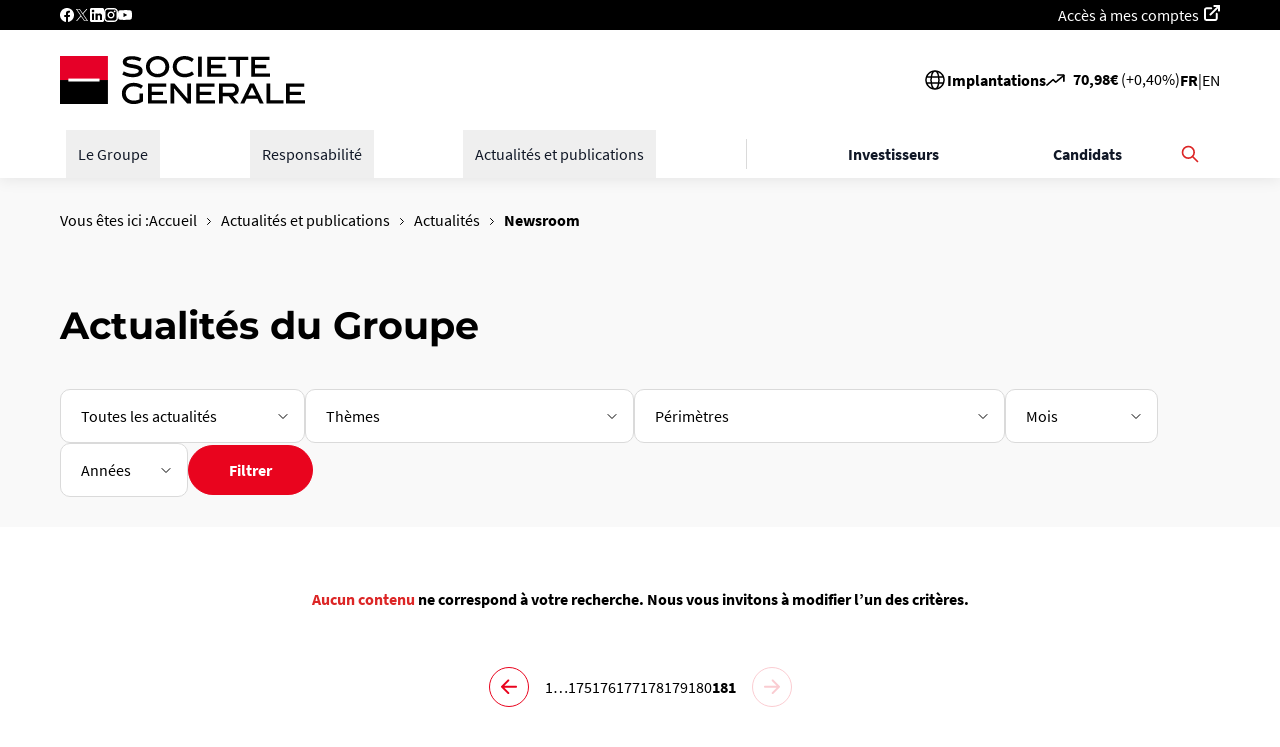

--- FILE ---
content_type: text/html; charset=UTF-8
request_url: https://www.societegenerale.com/fr/actualites/newsroom?activity=All&month=All&theme=All&type=All&year=All&page=328
body_size: 21062
content:
    
<!DOCTYPE html>
<html lang="fr" dir="ltr" prefix="og: https://ogp.me/ns#" data-env="prod">
  <head>
    <meta charset="utf-8" />
<script>(function(w,d,s,l,i){w[l]=w[l]||[];w[l].push({'gtm.start':
new Date().getTime(),event:'gtm.js'});var f=d.getElementsByTagName(s)[0],
j=d.createElement(s),dl=l!='dataLayer'?'&amp;l='+l:'';j.async=true;j.src=
'https://www.googletagmanager.com/gtm.js?id='+i+dl;f.parentNode.insertBefore(j,f);
})(window,document,'script','dataLayer','GTM-MRBXF8P');
</script>
<meta name="description" content="Découvrez les dernières actualités, les communiqués de presse et les études économiques du groupe Société Générale." />
<meta property="og:site_name" content="Société Générale" />
<meta property="og:type" content="website" />
<meta property="og:url" content="https://www.societegenerale.com/fr/actualites/newsroom" />
<meta property="og:title" content="Newsroom - Société Générale" />
<meta property="og:description" content="Découvrez les dernières actualités, les communiqués de presse et les études économiques du groupe Société Générale." />
<meta property="og:image" content="https://www.societegenerale.com/sites/default/files/styles/social_share/public/image/2024-07/20240711-tours-sg-1200x630.jpg?h=ec041e41&amp;itok=H2tRr7ep" />
<meta property="og:updated_time" content="2025-07-24T11:25:22+02:00" />
<meta property="article:published_time" content="2020-08-14T15:03:41+02:00" />
<meta property="article:modified_time" content="2025-07-24T11:25:22+02:00" />
<meta property="fb:app_id" content="1434998976734373" />
<meta name="twitter:card" content="summary_large_image" />
<meta name="twitter:image" content="https://www.societegenerale.com/sites/default/files/styles/social_share/public/image/2024-07/20240711-tours-sg-1200x630.jpg?h=ec041e41&amp;itok=H2tRr7ep" />
<meta name="page_entity_type" content="node" />
<meta name="page_entity_id" content="6616" />
<meta name="page_language" content="fr" />
<meta name="page_publication_date" content="2020-08-14T15:03:41+02:00" />
<meta name="page_month" content="08" />
<meta name="page_year" content="2020" />
<meta name="page_type" content="page" />
<meta name="page_url" content="{&quot;sg_default&quot;:&quot;\/actualites\/newsroom&quot;}" />
<meta name="MobileOptimized" content="width" />
<meta name="HandheldFriendly" content="true" />
<meta name="viewport" content="width=device-width, initial-scale=1.0" />
<link rel="preload" href="/themes/custom/sg_refonte/assets/fonts/SourceSansPro/SourceSansPro-Regular.woff2" as="font" crossorigin="" />
<link rel="preload" href="/themes/custom/sg_refonte/assets/fonts/SourceSansPro/SourceSansPro-Bold.woff2" as="font" crossorigin="" />
<link rel="preload" href="/themes/custom/sg_refonte/assets/fonts/Montserrat/Montserrat-ExtraBold.woff2" as="font" crossorigin="" />
<link rel="preload" href="/themes/custom/sg_refonte/assets/fonts/Montserrat/Montserrat-SemiBold.woff2" as="font" crossorigin="" />
<script>
        var dataLayer = [{
          domain: "about",
          env_work: "prod",
          pagename: "about::actualites::newsroom",
          env_language: "fr",
        }];
      </script>
<link rel="icon" href="/themes/custom/sg_refonte/favicon.ico" type="image/vnd.microsoft.icon" />
<link rel="alternate" hreflang="fr" href="https://www.societegenerale.com/fr/actualites/newsroom" />
<link rel="alternate" hreflang="en" href="https://www.societegenerale.com/en/news/newsroom" />

    <title>Newsroom - Société Générale</title>
    <link rel="stylesheet" media="all" href="/sites/default/files/css/css_UErOdaxdoBh4ONG2XwLv0TbNyhVFluDhZ43vMnsOsQw.css?delta=0&amp;language=fr&amp;theme=sg_refonte&amp;include=[base64]" />
<link rel="stylesheet" media="all" href="/sites/default/files/css/css_83lt4IkQgHnj5lFOtNQJcI9soKLYm6drHXtwknEhkzw.css?delta=1&amp;language=fr&amp;theme=sg_refonte&amp;include=[base64]" />
<link rel="stylesheet" media="print" href="/sites/default/files/css/css_5dVsFdtH1ITeKT_7r1lSFdavLvg4ewu0ch_1X2Pt_EU.css?delta=2&amp;language=fr&amp;theme=sg_refonte&amp;include=[base64]" />

    

    <!-- Google Tag Manager -->
    <!-- End Google Tag Manager -->
  </head>
  <body class="path-node page-node-type-page-edito">
    <!-- Google Tag Manager (noscript) -->
    <noscript><iframe src="https://www.googletagmanager.com/ns.html?id=GTM-MRBXF8P"
    height="0" width="0" style="display:none;visibility:hidden"></iframe></noscript>
    <!-- End Google Tag Manager (noscript) -->
        <a href="#main-content" class="focusable skip-link">
      Passer au contenu principal
    </a>

    <noscript><iframe src="https://www.googletagmanager.com/ns.html?id=GTM-MRBXF8P" height="0" width="0" style="display:none;visibility:hidden;"></iframe>
</noscript>
      <div class="dialog-off-canvas-main-canvas" data-off-canvas-main-canvas>
    <div class="layout-container">

              <header id="header" >
      <div class="social-links--wrapper header-desktop">
        <div class="social-links">
            <div class="wrapper-header-menu-social">
  <div class="header-menu-top-bloc">
    <ul>
            <li >
        <ul class="header-menu-social">
                    <li ><a href="https://www.facebook.com/sgetvous/?brand_redir=178403636414937" target="_blank" class="icon-social facebook" data-tag="event=click;id_composant=footer;n1=footer;n2=Suivez-nous;n3=Facebook" rel="noopener">Facebook</a></li>
                    <li ><a href="https://twitter.com/societegenerale" target="_blank" class="icon-social twitter" data-tag="event=click;id_composant=footer;n1=footer;n2=Suivez-nous;n3=Twitter" rel="noopener">Twitter</a></li>
                    <li ><a href="https://www.linkedin.com/organization-guest/company/societe-generale" target="_blank" class="icon-social linkedin icon-social linkedin" data-tag="event=click;id_composant=footer;n1=footer;n2=Suivez-nous;n3=Linkedin" rel="noopener">Linkedin</a></li>
                    <li ><a href="https://www.instagram.com/societegenerale/" target="_blank" class="icon-social instagram" data-tag="event=click;id_composant=footer;n1=footer;n2=Suivez-nous;n3=Instagram" rel="noopener">Instagram</a></li>
                    <li ><a href="https://www.youtube.com/c/societegenerale" target="_blank" class="icon-social youtube" data-tag="event=click;id_composant=footer;n1=footer;n2=Suivez-nous;n3=YouTube" rel="noopener">YouTube</a></li>
                  </ul>
      </li>
          </ul>
  </div>
  <div class="header-menu-top-bloc">
    <ul>
            <li >
        <ul class="header-menu-social">
                    <li ><a href="https://particuliers.sg.fr/com/icd-web/cbo/index.html" target="_blank" class="account-access external-link-white" title="Accéder à mes comptes sur le site des clients particuliers (nouvelle fenêtre)" data-tag="event=click;id_composant=footer;n1=footer;n2=Compte;n3=Accès à mes comptes" rel="noopener">Accès à mes comptes</a></li>
                  </ul>
      </li>
          </ul>
  </div>
</div>

          
        </div>
      </div>
      <div class="header-inner">
        <div class="header-logo">
                      <a href="/fr" class="logo">
                              <img width="245" height="34" src="/sites/default/files/image/logo/soc103-1.svg" alt="">
                            <span class="sr-only">Page d'accueil</span>
        </a>
                      </div>
    <div class="header-actions">
      <div class="header-menu-bourse desktop-only">
          
<div class="implantations-menu">
  <div class="flex items-center gap-2.5">
    <svg width="24" height="24" viewBox="0 0 24 24" fill="none" xmlns="http://www.w3.org/2000/svg">
      <path d="M12 21C13.1819 21 14.3522 20.7672 15.4442 20.3149C16.5361 19.8626 17.5282 19.1997 18.364 18.364C19.1997 17.5282 19.8626 16.5361 20.3149 15.4442C20.7672 14.3522 21 13.1819 21 12C21 10.8181 20.7672 9.64778 20.3149 8.55585C19.8626 7.46392 19.1997 6.47177 18.364 5.63604C17.5282 4.80031 16.5361 4.13738 15.4442 3.68508C14.3522 3.23279 13.1819 3 12 3M12 21C10.8181 21 9.64778 20.7672 8.55585 20.3149C7.46392 19.8626 6.47177 19.1997 5.63604 18.364C4.80031 17.5282 4.13738 16.5361 3.68508 15.4442C3.23279 14.3522 3 13.1819 3 12C3 10.8181 3.23279 9.64778 3.68508 8.55585C4.13738 7.46392 4.80031 6.47177 5.63604 5.63604C6.47177 4.80031 7.46392 4.13738 8.55585 3.68508C9.64778 3.23279 10.8181 3 12 3M12 21C14.761 21 15.941 15.837 15.941 12C15.941 8.163 14.761 3 12 3M12 21C9.239 21 8.059 15.837 8.059 12C8.059 8.163 9.239 3 12 3M3.5 9H20.5M3.5 15H20.5" stroke="black" stroke-width="1.5" stroke-linecap="round" stroke-linejoin="round"/>
    </svg>
      
              <a href="/fr/groupe/implantations" class="font-bold text-base" data-drupal-link-system-path="node/6626">Implantations</a>
            </div>
</div>

        <div id="block-share-price" class="settings-tray-editable" data-drupal-settingstray="editable">
    <a class="cote-bourse" href="https://investors.societegenerale.com//fr/node/5543" data-url="/getvalue.php" aria-label="Le cours de la bourse est de : 70,98€ avec une augmentation de +0,40%" data-tag="event=click;id_composant=cote_bourse;n1=header;n2=cote_bourse">
    <span class="cote-bourse-picto"></span>
    <div data-nosnippet class="cote-bourse-text"><strong class="cote-bourse-price">70,98</strong><strong>€</strong> (<span class="cote-bourse-diff">+0,40</span>%)</div>
  </a>
</div>

        <div class="language-list">
      <ul class="links">        <li class="active-language"><a href="/fr/actualites/newsroom?activity=All&amp;month=All&amp;page=328&amp;theme=All&amp;type=All&amp;year=All" class="language-link is-active" aria-label="French" lang="fr" data-tag="event=click;id_composant=header;n1=header;n2=langue;n3=fr" hreflang="fr" data-drupal-link-query="{&quot;activity&quot;:&quot;All&quot;,&quot;month&quot;:&quot;All&quot;,&quot;page&quot;:&quot;328&quot;,&quot;theme&quot;:&quot;All&quot;,&quot;type&quot;:&quot;All&quot;,&quot;year&quot;:&quot;All&quot;}" data-drupal-link-system-path="node/6616">Fr</a></li>
                    <li class="separator">|</li>
              <li data-drupal-link-query="{&quot;activity&quot;:&quot;All&quot;,&quot;month&quot;:&quot;All&quot;,&quot;page&quot;:&quot;328&quot;,&quot;theme&quot;:&quot;All&quot;,&quot;type&quot;:&quot;All&quot;,&quot;year&quot;:&quot;All&quot;}" data-drupal-link-system-path="node/6616" class="is-active"><a href="/en/news/newsroom?activity=All&amp;month=All&amp;page=328&amp;theme=All&amp;type=All&amp;year=All" class="language-link" aria-label="English" lang="en" data-tag="event=click;id_composant=header;n1=header;n2=langue;n3=en" hreflang="en" data-drupal-link-query="{&quot;activity&quot;:&quot;All&quot;,&quot;month&quot;:&quot;All&quot;,&quot;page&quot;:&quot;328&quot;,&quot;theme&quot;:&quot;All&quot;,&quot;type&quot;:&quot;All&quot;,&quot;year&quot;:&quot;All&quot;}" data-drupal-link-system-path="node/6616">En</a></li>
            </ul>
  </div>

      </div>
      <div class="header-search-menu">
        <a href="https://www.societegenerale.com/fr/recherche" class="header-search-button mobile-only" aria-expanded="false" aria-controls="block-search-form" data-tag="event=click;id_composant=browser;n1=header;n2=Rechercher;">
          <span class="header-search-label">Rechercher</span>
        </a>
      </div>
      <div class="header-menu-burger mobile-only">
        <button class="header-menu-burger-button" aria-expanded="false" aria-controls="header-menu-wrapper">
          <span class="header-menu-burger-label sr-only">Déplier le menu principal</span>
        </button>
      </div>
    </div>
  </div>
  <div id="header-menu-wrapper" class="hide">
                      <nav id="nav-menu-v2" class="nav-menu-v2 relative z-50 grow" aria-label="Menu principal">
  <style>
    .scrollbar-hide {
      -ms-overflow-style: none;
      scrollbar-width: none;
    }
    .scrollbar-hide::-webkit-scrollbar {
      display: none;
    }
  </style>
  <div class="flex items-center justify-between max-w-full h-full lg:h-auto xl:max-w-[1180px] mx-auto lg:px-4">
    <ul data-region="header" class="flex flex-col lg:flex-row lg:items-center text-black w-full h-full lg:h-auto lg:flex-1 lg:justify-between lg:pr-8">
                        <li class="relative border-t border-t-gray-300 lg:border-none lg:static lg:flex-shrink-0">
                          <button
                aria-expanded="false"
                aria-controls="le_groupe"
                class="nav-menu-v2-main-button w-full lg:w-auto flex items-center justify-between p-4 lg:p-3 text-left text-base font-medium text-black lg:text-gray-900 hover:text-gray-700 transition-all duration-200 relative lg:after:absolute lg:after:bottom-0 lg:after:left-0 lg:after:w-0 lg:after:h-1 lg:after:bg-gray-800 lg:after:transition-all lg:after:duration-300 lg:hover:after:w-full cursor-pointer whitespace-nowrap"
              >
                <span>Le Groupe</span>
                <svg xmlns="http://www.w3.org/2000/svg" width="16" height="16" viewBox="0 0 16 16" class="w-4 h-4 transform transition-transform duration-200 lg:hidden" fill="currentColor">
                  <path d="M1 7C0.447715 7 0 7.44772 0 8C0 8.55228 0.447715 9 1 9L1 7ZM15.7071 8.70711C16.0976 8.31658 16.0976 7.68342 15.7071 7.29289L9.34315 0.928932C8.95262 0.538408 8.31946 0.538408 7.92893 0.928932C7.53841 1.31946 7.53841 1.95262 7.92893 2.34315L13.5858 8L7.92893 13.6569C7.53841 14.0474 7.53841 14.6805 7.92893 15.0711C8.31946 15.4616 8.95262 15.4616 9.34315 15.0711L15.7071 8.70711ZM1 9L15 9V7L1 7L1 9Z"/>
                </svg>
              </button>
                                      <div
                id="le_groupe"
                class="nav-menu-v2-dropdown-wrapper hidden fixed max-h-[calc(100vh-(56px+var(--drupal-displace-offset-top,0px)))] top-[calc(56px+var(--drupal-displace-offset-top,0px))] left-0 translate-x-full lg:absolute lg:top-full lg:left-1/2 lg:transform lg:-translate-x-1/2 w-full max-w-full xl:max-w-[1180px] bg-white lg:bg-gray-50 lg:shadow-2xl lg:border lg:border-gray-200 z-40 lg:rounded-b-[5px] transform lg:-translate-y-4 transition-all duration-300 ease-out lg:max-h-[calc(100vh-120px)] lg:overflow-y-auto lg:scrollbar-hide"
              >
                <div class="nav-menu-v2-dropdown-container">
                  <div class="nav-menu-v2-dropdown-content min-h-screen lg:min-h-0 overflow-y-auto lg:overflow-visible">
                    <div class="nav-menu-v2-mobile-header lg:hidden flex items-center justify-between p-4 border-b border-gray-200 bg-gray-100">
                      <button class="nav-menu-v2-back-btn flex items-center font-bold text-gray-900 hover:text-gray-700 transition-colors">
                        <svg xmlns="http://www.w3.org/2000/svg" width="16" height="16" viewBox="0 0 16 16" fill="currentColor" class="w-4 h-4 mr-3">
                          <path d="M15 9C15.5523 9 16 8.55228 16 8C16 7.44772 15.5523 7 15 7L15 9ZM0.292893 7.29289C-0.0976314 7.68342 -0.0976315 8.31658 0.292893 8.70711L6.65685 15.0711C7.04738 15.4616 7.68054 15.4616 8.07107 15.0711C8.46159 14.6805 8.46159 14.0474 8.07107 13.6569L2.41421 8L8.07107 2.34315C8.46159 1.95262 8.46159 1.31946 8.07107 0.928932C7.68054 0.538407 7.04738 0.538407 6.65686 0.928931L0.292893 7.29289ZM15 7L1 7L1 9L15 9L15 7Z"/>
                        </svg>
                        Retour
                      </button>
                                          </div>
                    <div class="nav-menu-v2-admin-section border-b border-gray-200">
                                                                      <div  categoryTitle="Le Groupe" class="paragraph paragraph--type--header-menu flex flex-col bg-white items-start w-full gap-7.5 p-4 lg:p-7.5">
      <div class="flex flex-col gap-2 w-full max-w-none">
              <h2 class="font-title text-2.5xl font-bold w-full break-words" >
          Le Groupe
        </h2>
                    <div class="font-body text-lg w-full break-words">
          Une banque européenne de premier plan, robuste et aux performances durables.
        </div>
          </div>
            <a href="/fr/groupe/presentation/essentiel" 
       class="button-main-reverse mt-auto">
      Retrouvez l’Essentiel : identité, activités, impacts
    </a>
  </div>

                                          </div>
                    <div class="nav-menu-v2-main-content lg:flex lg:gap-8 lg:p-8">
                      <div class="nav-menu-v2-navigation-area lg:flex-1 bg-white lg:bg-transparent">
                        <div class="nav-menu-v2-links-container">
                          <div class="nav-menu-v2-groups-grid">
                            <ul class="flex flex-col lg:grid lg:gap-8 list-none m-0 p-0 lg:gap-x-12 lg:gap-y-10 lg:grid-cols-4">
                                                              <li class="nav-menu-v2-group-item border-b border-gray-200 lg:border-b-0">
                                                                      <div class="nav-menu-v2-group-section">
                                      <div
                                        class="font-bold text-left p-4 lg:p-0 lg:mb-3 cursor-pointer group flex justify-between lg:block"
                                      >

                                        <div>
                                          <a href="/fr/groupe/presentation" target="_self" title="Consulter la page Présentation (même fenêtre)" title_english="Go to the About us page (same window)" class="text-gray-900 lg:font-bold hover:text-gray-700 text-base lg:text-lg transition-colors flex items-center justify-between lg:justify-start lg:pb-1 hover:no-underline focus:no-underline" data-tag="event=click;id_composant=nav_expand_v2;n1=header;n2=Le Groupe;n3=Présentation;n4=" data-drupal-link-system-path="node/7892">Présentation</a>
                                        </div>

                                        <div aria-expanded="false"
                                             aria-controls="presentation"
                                             class="nav-menu-v2-group-button w-full flex justify-end lg:block"
                                        >
                                          <svg class="w-4 h-4 lg:hidden transform transition-transform duration-200" fill="none" stroke="currentColor" viewBox="0 0 24 24">
                                            <path stroke-linecap="round" stroke-linejoin="round" stroke-width="2" d="M9 5l7 7-7 7"></path>
                                          </svg>
                                        </div>

                                      </div>

                                      <div class="nav-menu-v2-sublinks-wrapper hidden lg:hidden fixed inset-0 bg-white">
                                        <div class="nav-menu-v2-mobile-subheader lg:hidden flex items-center justify-between p-4 border-b border-gray-200 bg-gray-100">
                                          <button class="nav-menu-v2-back-sub-btn flex items-center font-bold text-gray-900 hover:text-gray-700 transition-colors">
                                            <svg xmlns="http://www.w3.org/2000/svg" width="16" height="16" viewBox="0 0 16 16" fill="currentColor" class="w-4 h-4 mr-3">
                                              <path d="M15 9C15.5523 9 16 8.55228 16 8C16 7.44772 15.5523 7 15 7L15 9ZM0.292893 7.29289C-0.0976314 7.68342 -0.0976315 8.31658 0.292893 8.70711L6.65685 15.0711C7.04738 15.4616 7.68054 15.4616 8.07107 15.0711C8.46159 14.6805 8.46159 14.0474 8.07107 13.6569L2.41421 8L8.07107 2.34315C8.46159 1.95262 8.46159 1.31946 8.07107 0.928932C7.68054 0.538407 7.04738 0.538407 6.65686 0.928931L0.292893 7.29289ZM15 7L1 7L1 9L15 9L15 7Z"/>
                                            </svg>
                                            Retour
                                          </button>
                                        </div>
                                        <div class="nav-menu-v2-subsection-title font-title text-gray-900 text-base font-bold pt-6 px-4 pb-2">Présentation</div>
                                        <ul id="presentation" class="nav-menu-v2-sublinks-list lg:space-y-2 lg:p-0 list-none m-0">
                                                                                      <li class="nav-menu-v2-sublink-item border-b border-gray-200 lg:border-b-0">
                                              <a href="/fr/groupe/presentation/essentiel" target="_self" title="Consulter la page l’Essentiel (même fenêtre)" title_english="Go to the Essentials page (same window)" class="nav-menu-v2-sublink block text-gray-900 lg:text-gray-600 hover:text-gray-700 lg:hover:text-gray-800 lg:hover:underline transition-colors p-4 lg:p-0 lg:py-1 text-base leading-relaxed" data-tag="event=click;id_composant=nav_expand_v2;n1=header;n2=Le Groupe;n3=Présentation;n4=L’Essentiel" data-drupal-link-system-path="node/7934">L’Essentiel</a>
                                            </li>
                                                                                      <li class="nav-menu-v2-sublink-item border-b border-gray-200 lg:border-b-0">
                                              <a href="/fr/groupe/presentation/strategie" target="_self" title="Consulter la page Plan stratégique (même fenêtre)" title_english="Go to the Strategic plan page (same window)" class="nav-menu-v2-sublink block text-gray-900 lg:text-gray-600 hover:text-gray-700 lg:hover:text-gray-800 lg:hover:underline transition-colors p-4 lg:p-0 lg:py-1 text-base leading-relaxed" data-tag="event=click;id_composant=nav_expand_v2;n1=header;n2=Le Groupe;n3=Présentation;n4=Plan stratégique" data-drupal-link-system-path="node/3371">Plan stratégique</a>
                                            </li>
                                                                                      <li class="nav-menu-v2-sublink-item border-b border-gray-200 lg:border-b-0">
                                              <a href="/fr/groupe/presentation/philanthropie-sponsoring" target="_self" title="Consulter la page Philanthropie et Sponsoring (même fenêtre)" title_english="Go to the Philanthropy and Sponsoring page (same window)" class="nav-menu-v2-sublink block text-gray-900 lg:text-gray-600 hover:text-gray-700 lg:hover:text-gray-800 lg:hover:underline transition-colors p-4 lg:p-0 lg:py-1 text-base leading-relaxed" data-tag="event=click;id_composant=nav_expand_v2;n1=header;n2=Le Groupe;n3=Présentation;n4=Philanthropie et Sponsoring" data-drupal-link-system-path="node/7895">Philanthropie et Sponsoring</a>
                                            </li>
                                                                                      <li class="nav-menu-v2-sublink-item ">
                                              <a href="/fr/groupe/presentation/histoire" target="_self" title="Consulter la page Histoire (même fenêtre)" title_english="Go to the History page (same window)" class="nav-menu-v2-sublink block text-gray-900 lg:text-gray-600 hover:text-gray-700 lg:hover:text-gray-800 lg:hover:underline transition-colors p-4 lg:p-0 lg:py-1 text-base leading-relaxed" data-tag="event=click;id_composant=nav_expand_v2;n1=header;n2=Le Groupe;n3=Présentation;n4=Histoire" data-drupal-link-system-path="node/3360">Histoire</a>
                                            </li>
                                                                                                                              <li class="nav-menu-v2-separator lg:hidden border-t border-gray-300 my-4"></li>
                                                                                                                                <li class="nav-menu-v2-news-block-sub lg:hidden w-full max-w-sm mx-auto h-64 flex p-4">
                                              <div class="nav-menu-v2-news-content w-full">
                                                                                                  <div class="h-full">
    <div class="h-full rounded-0.5xl bg-no-repeat bg-center bg-cover overflow-hidden relative"
         style="background-color: #010035">
      <div class="bg-thumb-overlay w-full h-full p-7.5 rounded-0.5xl flex flex-col justify-center items-center relative z-[1] text-center">


        <div class="text-xl font-semibold text-white font-title mb-8">Document d&#039;enregistrement universel 2025</div>

        <div class="mt-auto">
          <a href="/sites/default/files/documents/2025-03/document-enregistrement-universel-2025.pdf"
             class="button-main-reverse">
            En savoir plus
          </a>
        </div>

      </div>
    </div>
  </div>

                                              </div>
                                            </li>
                                                                                  </ul>
                                      </div>
                                      <ul class="nav-menu-v2-desktop-sublinks hidden lg:block space-y-2 mt-3 list-none m-0 p-0">
                                                                                  <li class="nav-menu-v2-sublink-item">
                                            <a href="/fr/groupe/presentation/essentiel" target="_self" title="Consulter la page l’Essentiel (même fenêtre)" title_english="Go to the Essentials page (same window)" class="nav-menu-v2-sublink block text-gray-600 hover:text-gray-800 hover:underline transition-colors py-1 text-base leading-relaxed" data-tag="event=click;id_composant=nav_expand_v2;n1=header;n2=Le Groupe;n3=Présentation;n4=L’Essentiel" data-drupal-link-system-path="node/7934">L’Essentiel</a>
                                          </li>
                                                                                  <li class="nav-menu-v2-sublink-item">
                                            <a href="/fr/groupe/presentation/strategie" target="_self" title="Consulter la page Plan stratégique (même fenêtre)" title_english="Go to the Strategic plan page (same window)" class="nav-menu-v2-sublink block text-gray-600 hover:text-gray-800 hover:underline transition-colors py-1 text-base leading-relaxed" data-tag="event=click;id_composant=nav_expand_v2;n1=header;n2=Le Groupe;n3=Présentation;n4=Plan stratégique" data-drupal-link-system-path="node/3371">Plan stratégique</a>
                                          </li>
                                                                                  <li class="nav-menu-v2-sublink-item">
                                            <a href="/fr/groupe/presentation/philanthropie-sponsoring" target="_self" title="Consulter la page Philanthropie et Sponsoring (même fenêtre)" title_english="Go to the Philanthropy and Sponsoring page (same window)" class="nav-menu-v2-sublink block text-gray-600 hover:text-gray-800 hover:underline transition-colors py-1 text-base leading-relaxed" data-tag="event=click;id_composant=nav_expand_v2;n1=header;n2=Le Groupe;n3=Présentation;n4=Philanthropie et Sponsoring" data-drupal-link-system-path="node/7895">Philanthropie et Sponsoring</a>
                                          </li>
                                                                                  <li class="nav-menu-v2-sublink-item">
                                            <a href="/fr/groupe/presentation/histoire" target="_self" title="Consulter la page Histoire (même fenêtre)" title_english="Go to the History page (same window)" class="nav-menu-v2-sublink block text-gray-600 hover:text-gray-800 hover:underline transition-colors py-1 text-base leading-relaxed" data-tag="event=click;id_composant=nav_expand_v2;n1=header;n2=Le Groupe;n3=Présentation;n4=Histoire" data-drupal-link-system-path="node/3360">Histoire</a>
                                          </li>
                                                                              </ul>
                                    </div>
                                                                  </li>
                                                              <li class="nav-menu-v2-group-item border-b border-gray-200 lg:border-b-0">
                                                                      <div class="nav-menu-v2-group-section">
                                      <div
                                        class="font-bold text-left p-4 lg:p-0 lg:mb-3 cursor-pointer group flex justify-between lg:block"
                                      >

                                        <div>
                                          <a href="/fr/groupe/gouvernance" target="_self" title="Consulter la page Gouvernance (même fenêtre)" title_english="Go to the Governance page (same window)" class="text-gray-900 lg:font-bold hover:text-gray-700 text-base lg:text-lg transition-colors flex items-center justify-between lg:justify-start lg:pb-1 hover:no-underline focus:no-underline" data-tag="event=click;id_composant=nav_expand_v2;n1=header;n2=Le Groupe;n3=Gouvernance;n4=" data-drupal-link-system-path="node/7890">Gouvernance</a>
                                        </div>

                                        <div aria-expanded="false"
                                             aria-controls="gouvernance"
                                             class="nav-menu-v2-group-button w-full flex justify-end lg:block"
                                        >
                                          <svg class="w-4 h-4 lg:hidden transform transition-transform duration-200" fill="none" stroke="currentColor" viewBox="0 0 24 24">
                                            <path stroke-linecap="round" stroke-linejoin="round" stroke-width="2" d="M9 5l7 7-7 7"></path>
                                          </svg>
                                        </div>

                                      </div>

                                      <div class="nav-menu-v2-sublinks-wrapper hidden lg:hidden fixed inset-0 bg-white">
                                        <div class="nav-menu-v2-mobile-subheader lg:hidden flex items-center justify-between p-4 border-b border-gray-200 bg-gray-100">
                                          <button class="nav-menu-v2-back-sub-btn flex items-center font-bold text-gray-900 hover:text-gray-700 transition-colors">
                                            <svg xmlns="http://www.w3.org/2000/svg" width="16" height="16" viewBox="0 0 16 16" fill="currentColor" class="w-4 h-4 mr-3">
                                              <path d="M15 9C15.5523 9 16 8.55228 16 8C16 7.44772 15.5523 7 15 7L15 9ZM0.292893 7.29289C-0.0976314 7.68342 -0.0976315 8.31658 0.292893 8.70711L6.65685 15.0711C7.04738 15.4616 7.68054 15.4616 8.07107 15.0711C8.46159 14.6805 8.46159 14.0474 8.07107 13.6569L2.41421 8L8.07107 2.34315C8.46159 1.95262 8.46159 1.31946 8.07107 0.928932C7.68054 0.538407 7.04738 0.538407 6.65686 0.928931L0.292893 7.29289ZM15 7L1 7L1 9L15 9L15 7Z"/>
                                            </svg>
                                            Retour
                                          </button>
                                        </div>
                                        <div class="nav-menu-v2-subsection-title font-title text-gray-900 text-base font-bold pt-6 px-4 pb-2">Gouvernance</div>
                                        <ul id="gouvernance" class="nav-menu-v2-sublinks-list lg:space-y-2 lg:p-0 list-none m-0">
                                                                                      <li class="nav-menu-v2-sublink-item border-b border-gray-200 lg:border-b-0">
                                              <a href="/fr/groupe/gouvernance/conseil-administration" target="_self" title="Consulter la page Conseil d&#039;administration (même fenêtre)" title_english="Go to the Board of Directors page (same window)" class="nav-menu-v2-sublink block text-gray-900 lg:text-gray-600 hover:text-gray-700 lg:hover:text-gray-800 lg:hover:underline transition-colors p-4 lg:p-0 lg:py-1 text-base leading-relaxed" data-tag="event=click;id_composant=nav_expand_v2;n1=header;n2=Le Groupe;n3=Gouvernance;n4=Conseil d&#039;administration" data-drupal-link-system-path="node/3348">Conseil d&#039;administration</a>
                                            </li>
                                                                                      <li class="nav-menu-v2-sublink-item border-b border-gray-200 lg:border-b-0">
                                              <a href="/fr/groupe/gouvernance/direction-generale" target="_self" title="Consulter la page Direction générale (même fenêtre)" title_english="Go to the General Management page (same window)" class="nav-menu-v2-sublink block text-gray-900 lg:text-gray-600 hover:text-gray-700 lg:hover:text-gray-800 lg:hover:underline transition-colors p-4 lg:p-0 lg:py-1 text-base leading-relaxed" data-tag="event=click;id_composant=nav_expand_v2;n1=header;n2=Le Groupe;n3=Gouvernance;n4=Direction générale" data-drupal-link-system-path="node/3350">Direction générale</a>
                                            </li>
                                                                                      <li class="nav-menu-v2-sublink-item border-b border-gray-200 lg:border-b-0">
                                              <a href="/fr/groupe/gouvernance/comite-executif" target="_self" title="Consulter la page Comité exécutif (même fenêtre)" title_english="Go to the Executive Committee page (same window)" class="nav-menu-v2-sublink block text-gray-900 lg:text-gray-600 hover:text-gray-700 lg:hover:text-gray-800 lg:hover:underline transition-colors p-4 lg:p-0 lg:py-1 text-base leading-relaxed" data-tag="event=click;id_composant=nav_expand_v2;n1=header;n2=Le Groupe;n3=Gouvernance;n4=Comité exécutif" data-drupal-link-system-path="node/7494">Comité exécutif</a>
                                            </li>
                                                                                      <li class="nav-menu-v2-sublink-item ">
                                              <a href="/fr/groupe/gouvernance/assemblee-generale" target="_self" title="Consulter la page Assemblée générale (même fenêtre)" title_english="Go to the Annual General Meeting page (same window)" class="nav-menu-v2-sublink block text-gray-900 lg:text-gray-600 hover:text-gray-700 lg:hover:text-gray-800 lg:hover:underline transition-colors p-4 lg:p-0 lg:py-1 text-base leading-relaxed" data-tag="event=click;id_composant=nav_expand_v2;n1=header;n2=Le Groupe;n3=Gouvernance;n4=Assemblée générale" data-drupal-link-system-path="node/3345">Assemblée générale</a>
                                            </li>
                                                                                                                              <li class="nav-menu-v2-separator lg:hidden border-t border-gray-300 my-4"></li>
                                                                                                                                <li class="nav-menu-v2-news-block-sub lg:hidden w-full max-w-sm mx-auto h-64 flex p-4">
                                              <div class="nav-menu-v2-news-content w-full">
                                                                                                  <div class="h-full">
    <div class="h-full rounded-0.5xl bg-no-repeat bg-center bg-cover overflow-hidden relative"
         style="background-color: #010035">
      <div class="bg-thumb-overlay w-full h-full p-7.5 rounded-0.5xl flex flex-col justify-center items-center relative z-[1] text-center">


        <div class="text-xl font-semibold text-white font-title mb-8">Document d&#039;enregistrement universel 2025</div>

        <div class="mt-auto">
          <a href="/sites/default/files/documents/2025-03/document-enregistrement-universel-2025.pdf"
             class="button-main-reverse">
            En savoir plus
          </a>
        </div>

      </div>
    </div>
  </div>

                                              </div>
                                            </li>
                                                                                  </ul>
                                      </div>
                                      <ul class="nav-menu-v2-desktop-sublinks hidden lg:block space-y-2 mt-3 list-none m-0 p-0">
                                                                                  <li class="nav-menu-v2-sublink-item">
                                            <a href="/fr/groupe/gouvernance/conseil-administration" target="_self" title="Consulter la page Conseil d&#039;administration (même fenêtre)" title_english="Go to the Board of Directors page (same window)" class="nav-menu-v2-sublink block text-gray-600 hover:text-gray-800 hover:underline transition-colors py-1 text-base leading-relaxed" data-tag="event=click;id_composant=nav_expand_v2;n1=header;n2=Le Groupe;n3=Gouvernance;n4=Conseil d&#039;administration" data-drupal-link-system-path="node/3348">Conseil d&#039;administration</a>
                                          </li>
                                                                                  <li class="nav-menu-v2-sublink-item">
                                            <a href="/fr/groupe/gouvernance/direction-generale" target="_self" title="Consulter la page Direction générale (même fenêtre)" title_english="Go to the General Management page (same window)" class="nav-menu-v2-sublink block text-gray-600 hover:text-gray-800 hover:underline transition-colors py-1 text-base leading-relaxed" data-tag="event=click;id_composant=nav_expand_v2;n1=header;n2=Le Groupe;n3=Gouvernance;n4=Direction générale" data-drupal-link-system-path="node/3350">Direction générale</a>
                                          </li>
                                                                                  <li class="nav-menu-v2-sublink-item">
                                            <a href="/fr/groupe/gouvernance/comite-executif" target="_self" title="Consulter la page Comité exécutif (même fenêtre)" title_english="Go to the Executive Committee page (same window)" class="nav-menu-v2-sublink block text-gray-600 hover:text-gray-800 hover:underline transition-colors py-1 text-base leading-relaxed" data-tag="event=click;id_composant=nav_expand_v2;n1=header;n2=Le Groupe;n3=Gouvernance;n4=Comité exécutif" data-drupal-link-system-path="node/7494">Comité exécutif</a>
                                          </li>
                                                                                  <li class="nav-menu-v2-sublink-item">
                                            <a href="/fr/groupe/gouvernance/assemblee-generale" target="_self" title="Consulter la page Assemblée générale (même fenêtre)" title_english="Go to the Annual General Meeting page (same window)" class="nav-menu-v2-sublink block text-gray-600 hover:text-gray-800 hover:underline transition-colors py-1 text-base leading-relaxed" data-tag="event=click;id_composant=nav_expand_v2;n1=header;n2=Le Groupe;n3=Gouvernance;n4=Assemblée générale" data-drupal-link-system-path="node/3345">Assemblée générale</a>
                                          </li>
                                                                              </ul>
                                    </div>
                                                                  </li>
                                                              <li class="nav-menu-v2-group-item border-b border-gray-200 lg:border-b-0">
                                                                      <div class="nav-menu-v2-group-section">
                                      <div
                                        class="font-bold text-left p-4 lg:p-0 lg:mb-3 cursor-pointer group flex justify-between lg:block"
                                      >

                                        <div>
                                          <a href="/fr/groupe/conformite-risques" target="_self" title="Consulter la page Conformité et risques (même fenêtre)" title_english="Go to the Compliance and Risks page (same window)" class="text-gray-900 lg:font-bold hover:text-gray-700 text-base lg:text-lg transition-colors flex items-center justify-between lg:justify-start lg:pb-1 hover:no-underline focus:no-underline" data-tag="event=click;id_composant=nav_expand_v2;n1=header;n2=Le Groupe;n3=Conformité et risques;n4=" data-drupal-link-system-path="node/7891">Conformité et risques</a>
                                        </div>

                                        <div aria-expanded="false"
                                             aria-controls="conformite_et_risques"
                                             class="nav-menu-v2-group-button w-full flex justify-end lg:block"
                                        >
                                          <svg class="w-4 h-4 lg:hidden transform transition-transform duration-200" fill="none" stroke="currentColor" viewBox="0 0 24 24">
                                            <path stroke-linecap="round" stroke-linejoin="round" stroke-width="2" d="M9 5l7 7-7 7"></path>
                                          </svg>
                                        </div>

                                      </div>

                                      <div class="nav-menu-v2-sublinks-wrapper hidden lg:hidden fixed inset-0 bg-white">
                                        <div class="nav-menu-v2-mobile-subheader lg:hidden flex items-center justify-between p-4 border-b border-gray-200 bg-gray-100">
                                          <button class="nav-menu-v2-back-sub-btn flex items-center font-bold text-gray-900 hover:text-gray-700 transition-colors">
                                            <svg xmlns="http://www.w3.org/2000/svg" width="16" height="16" viewBox="0 0 16 16" fill="currentColor" class="w-4 h-4 mr-3">
                                              <path d="M15 9C15.5523 9 16 8.55228 16 8C16 7.44772 15.5523 7 15 7L15 9ZM0.292893 7.29289C-0.0976314 7.68342 -0.0976315 8.31658 0.292893 8.70711L6.65685 15.0711C7.04738 15.4616 7.68054 15.4616 8.07107 15.0711C8.46159 14.6805 8.46159 14.0474 8.07107 13.6569L2.41421 8L8.07107 2.34315C8.46159 1.95262 8.46159 1.31946 8.07107 0.928932C7.68054 0.538407 7.04738 0.538407 6.65686 0.928931L0.292893 7.29289ZM15 7L1 7L1 9L15 9L15 7Z"/>
                                            </svg>
                                            Retour
                                          </button>
                                        </div>
                                        <div class="nav-menu-v2-subsection-title font-title text-gray-900 text-base font-bold pt-6 px-4 pb-2">Conformité et risques</div>
                                        <ul id="conformite_et_risques" class="nav-menu-v2-sublinks-list lg:space-y-2 lg:p-0 list-none m-0">
                                                                                      <li class="nav-menu-v2-sublink-item border-b border-gray-200 lg:border-b-0">
                                              <a href="/fr/groupe/conformite-risques/code-conduite" target="_self" title="Consulter la page Code de conduite (même fenêtre)" title_english="Go to the Code of Conduct page (same window)" class="nav-menu-v2-sublink block text-gray-900 lg:text-gray-600 hover:text-gray-700 lg:hover:text-gray-800 lg:hover:underline transition-colors p-4 lg:p-0 lg:py-1 text-base leading-relaxed" data-tag="event=click;id_composant=nav_expand_v2;n1=header;n2=Le Groupe;n3=Conformité et risques;n4=Code de conduite" data-drupal-link-system-path="node/6660">Code de conduite</a>
                                            </li>
                                                                                      <li class="nav-menu-v2-sublink-item border-b border-gray-200 lg:border-b-0">
                                              <a href="/fr/groupe/conformite-risques/conformite" target="_self" title="Consulter la page Conformité (même fenêtre)" title_english="Go to the Compliance page (same window)" class="nav-menu-v2-sublink block text-gray-900 lg:text-gray-600 hover:text-gray-700 lg:hover:text-gray-800 lg:hover:underline transition-colors p-4 lg:p-0 lg:py-1 text-base leading-relaxed" data-tag="event=click;id_composant=nav_expand_v2;n1=header;n2=Le Groupe;n3=Conformité et risques;n4=Conformité" data-drupal-link-system-path="node/3368">Conformité</a>
                                            </li>
                                                                                      <li class="nav-menu-v2-sublink-item ">
                                              <a href="/fr/groupe/conformite-risques/maitrise-risques" target="_self" title="Consulter la page Maîtrise des risques (même fenêtre)" title_english="Go to the Risk Management page (same window)" class="nav-menu-v2-sublink block text-gray-900 lg:text-gray-600 hover:text-gray-700 lg:hover:text-gray-800 lg:hover:underline transition-colors p-4 lg:p-0 lg:py-1 text-base leading-relaxed" data-tag="event=click;id_composant=nav_expand_v2;n1=header;n2=Le Groupe;n3=Conformité et risques;n4=Maîtrise des risques" data-drupal-link-system-path="node/3370">Maîtrise des risques</a>
                                            </li>
                                                                                                                              <li class="nav-menu-v2-separator lg:hidden border-t border-gray-300 my-4"></li>
                                                                                                                                <li class="nav-menu-v2-news-block-sub lg:hidden w-full max-w-sm mx-auto h-64 flex p-4">
                                              <div class="nav-menu-v2-news-content w-full">
                                                                                                  <div class="h-full">
    <div class="h-full rounded-0.5xl bg-no-repeat bg-center bg-cover overflow-hidden relative"
         style="background-color: #010035">
      <div class="bg-thumb-overlay w-full h-full p-7.5 rounded-0.5xl flex flex-col justify-center items-center relative z-[1] text-center">


        <div class="text-xl font-semibold text-white font-title mb-8">Document d&#039;enregistrement universel 2025</div>

        <div class="mt-auto">
          <a href="/sites/default/files/documents/2025-03/document-enregistrement-universel-2025.pdf"
             class="button-main-reverse">
            En savoir plus
          </a>
        </div>

      </div>
    </div>
  </div>

                                              </div>
                                            </li>
                                                                                  </ul>
                                      </div>
                                      <ul class="nav-menu-v2-desktop-sublinks hidden lg:block space-y-2 mt-3 list-none m-0 p-0">
                                                                                  <li class="nav-menu-v2-sublink-item">
                                            <a href="/fr/groupe/conformite-risques/code-conduite" target="_self" title="Consulter la page Code de conduite (même fenêtre)" title_english="Go to the Code of Conduct page (same window)" class="nav-menu-v2-sublink block text-gray-600 hover:text-gray-800 hover:underline transition-colors py-1 text-base leading-relaxed" data-tag="event=click;id_composant=nav_expand_v2;n1=header;n2=Le Groupe;n3=Conformité et risques;n4=Code de conduite" data-drupal-link-system-path="node/6660">Code de conduite</a>
                                          </li>
                                                                                  <li class="nav-menu-v2-sublink-item">
                                            <a href="/fr/groupe/conformite-risques/conformite" target="_self" title="Consulter la page Conformité (même fenêtre)" title_english="Go to the Compliance page (same window)" class="nav-menu-v2-sublink block text-gray-600 hover:text-gray-800 hover:underline transition-colors py-1 text-base leading-relaxed" data-tag="event=click;id_composant=nav_expand_v2;n1=header;n2=Le Groupe;n3=Conformité et risques;n4=Conformité" data-drupal-link-system-path="node/3368">Conformité</a>
                                          </li>
                                                                                  <li class="nav-menu-v2-sublink-item">
                                            <a href="/fr/groupe/conformite-risques/maitrise-risques" target="_self" title="Consulter la page Maîtrise des risques (même fenêtre)" title_english="Go to the Risk Management page (same window)" class="nav-menu-v2-sublink block text-gray-600 hover:text-gray-800 hover:underline transition-colors py-1 text-base leading-relaxed" data-tag="event=click;id_composant=nav_expand_v2;n1=header;n2=Le Groupe;n3=Conformité et risques;n4=Maîtrise des risques" data-drupal-link-system-path="node/3370">Maîtrise des risques</a>
                                          </li>
                                                                              </ul>
                                    </div>
                                                                  </li>
                                                              <li class="nav-menu-v2-group-item ">
                                                                      <div class="nav-menu-v2-group-section">
                                      <div
                                        class="font-bold text-left p-4 lg:p-0 lg:mb-3 cursor-pointer group flex justify-between lg:block"
                                      >

                                        <div>
                                          <a href="/fr/groupe/metiers-expertises" target="_self" title="Consulter la page Métiers et expertises (même fenêtre)" title_english="Go to the Businesses and Expertise page (same window)" class="text-gray-900 lg:font-bold hover:text-gray-700 text-base lg:text-lg transition-colors flex items-center justify-between lg:justify-start lg:pb-1 hover:no-underline focus:no-underline" data-tag="event=click;id_composant=nav_expand_v2;n1=header;n2=Le Groupe;n3=Métiers et expertises;n4=" data-drupal-link-system-path="node/7896">Métiers et expertises</a>
                                        </div>

                                        <div aria-expanded="false"
                                             aria-controls="metiers_et_expertises"
                                             class="nav-menu-v2-group-button w-full flex justify-end lg:block"
                                        >
                                          <svg class="w-4 h-4 lg:hidden transform transition-transform duration-200" fill="none" stroke="currentColor" viewBox="0 0 24 24">
                                            <path stroke-linecap="round" stroke-linejoin="round" stroke-width="2" d="M9 5l7 7-7 7"></path>
                                          </svg>
                                        </div>

                                      </div>

                                      <div class="nav-menu-v2-sublinks-wrapper hidden lg:hidden fixed inset-0 bg-white">
                                        <div class="nav-menu-v2-mobile-subheader lg:hidden flex items-center justify-between p-4 border-b border-gray-200 bg-gray-100">
                                          <button class="nav-menu-v2-back-sub-btn flex items-center font-bold text-gray-900 hover:text-gray-700 transition-colors">
                                            <svg xmlns="http://www.w3.org/2000/svg" width="16" height="16" viewBox="0 0 16 16" fill="currentColor" class="w-4 h-4 mr-3">
                                              <path d="M15 9C15.5523 9 16 8.55228 16 8C16 7.44772 15.5523 7 15 7L15 9ZM0.292893 7.29289C-0.0976314 7.68342 -0.0976315 8.31658 0.292893 8.70711L6.65685 15.0711C7.04738 15.4616 7.68054 15.4616 8.07107 15.0711C8.46159 14.6805 8.46159 14.0474 8.07107 13.6569L2.41421 8L8.07107 2.34315C8.46159 1.95262 8.46159 1.31946 8.07107 0.928932C7.68054 0.538407 7.04738 0.538407 6.65686 0.928931L0.292893 7.29289ZM15 7L1 7L1 9L15 9L15 7Z"/>
                                            </svg>
                                            Retour
                                          </button>
                                        </div>
                                        <div class="nav-menu-v2-subsection-title font-title text-gray-900 text-base font-bold pt-6 px-4 pb-2">Métiers et expertises</div>
                                        <ul id="metiers_et_expertises" class="nav-menu-v2-sublinks-list lg:space-y-2 lg:p-0 list-none m-0">
                                                                                      <li class="nav-menu-v2-sublink-item border-b border-gray-200 lg:border-b-0">
                                              <a href="/fr/groupe/metiers-expertises/services-solutions" target="_self" title="Consulter la page Nos services et solutions (même fenêtre)" title_english="Go to the Services and solutions page (same window)" class="nav-menu-v2-sublink block text-gray-900 lg:text-gray-600 hover:text-gray-700 lg:hover:text-gray-800 lg:hover:underline transition-colors p-4 lg:p-0 lg:py-1 text-base leading-relaxed" data-tag="event=click;id_composant=nav_expand_v2;n1=header;n2=Le Groupe;n3=Métiers et expertises;n4=Services et solutions" data-drupal-link-system-path="node/6605">Services et solutions</a>
                                            </li>
                                                                                      <li class="nav-menu-v2-sublink-item ">
                                              <a href="/fr/groupe/metiers-expertises/innovation-digital" target="_self" title="Consulter la page Innovation et digital (même fenêtre)" title_english="Go to the Innovation and Digital page (same window)" class="nav-menu-v2-sublink block text-gray-900 lg:text-gray-600 hover:text-gray-700 lg:hover:text-gray-800 lg:hover:underline transition-colors p-4 lg:p-0 lg:py-1 text-base leading-relaxed" data-tag="event=click;id_composant=nav_expand_v2;n1=header;n2=Le Groupe;n3=Métiers et expertises;n4=Innovation et digital" data-drupal-link-system-path="node/5398">Innovation et digital</a>
                                            </li>
                                                                                                                              <li class="nav-menu-v2-separator lg:hidden border-t border-gray-300 my-4"></li>
                                                                                                                                <li class="nav-menu-v2-news-block-sub lg:hidden w-full max-w-sm mx-auto h-64 flex p-4">
                                              <div class="nav-menu-v2-news-content w-full">
                                                                                                  <div class="h-full">
    <div class="h-full rounded-0.5xl bg-no-repeat bg-center bg-cover overflow-hidden relative"
         style="background-color: #010035">
      <div class="bg-thumb-overlay w-full h-full p-7.5 rounded-0.5xl flex flex-col justify-center items-center relative z-[1] text-center">


        <div class="text-xl font-semibold text-white font-title mb-8">Document d&#039;enregistrement universel 2025</div>

        <div class="mt-auto">
          <a href="/sites/default/files/documents/2025-03/document-enregistrement-universel-2025.pdf"
             class="button-main-reverse">
            En savoir plus
          </a>
        </div>

      </div>
    </div>
  </div>

                                              </div>
                                            </li>
                                                                                  </ul>
                                      </div>
                                      <ul class="nav-menu-v2-desktop-sublinks hidden lg:block space-y-2 mt-3 list-none m-0 p-0">
                                                                                  <li class="nav-menu-v2-sublink-item">
                                            <a href="/fr/groupe/metiers-expertises/services-solutions" target="_self" title="Consulter la page Nos services et solutions (même fenêtre)" title_english="Go to the Services and solutions page (same window)" class="nav-menu-v2-sublink block text-gray-600 hover:text-gray-800 hover:underline transition-colors py-1 text-base leading-relaxed" data-tag="event=click;id_composant=nav_expand_v2;n1=header;n2=Le Groupe;n3=Métiers et expertises;n4=Services et solutions" data-drupal-link-system-path="node/6605">Services et solutions</a>
                                          </li>
                                                                                  <li class="nav-menu-v2-sublink-item">
                                            <a href="/fr/groupe/metiers-expertises/innovation-digital" target="_self" title="Consulter la page Innovation et digital (même fenêtre)" title_english="Go to the Innovation and Digital page (same window)" class="nav-menu-v2-sublink block text-gray-600 hover:text-gray-800 hover:underline transition-colors py-1 text-base leading-relaxed" data-tag="event=click;id_composant=nav_expand_v2;n1=header;n2=Le Groupe;n3=Métiers et expertises;n4=Innovation et digital" data-drupal-link-system-path="node/5398">Innovation et digital</a>
                                          </li>
                                                                              </ul>
                                    </div>
                                                                  </li>
                                                          </ul>
                          </div>
                        </div>
                      </div>
                      <div class="nav-menu-v2-separator lg:hidden border-t border-gray-300"></div>
                                              <div class="nav-menu-v2-news-block w-full max-w-sm mx-auto h-64 lg:max-w-none lg:w-[300px] lg:h-[292px] lg:flex-shrink-0 flex p-4 lg:p-0">
                          <div class="nav-menu-v2-news-content w-full">
                                                          <div class="h-full">
    <div class="h-full rounded-0.5xl bg-no-repeat bg-center bg-cover overflow-hidden relative"
         style="background-color: #010035">
      <div class="bg-thumb-overlay w-full h-full p-7.5 rounded-0.5xl flex flex-col justify-center items-center relative z-[1] text-center">


        <div class="text-xl font-semibold text-white font-title mb-8">Document d&#039;enregistrement universel 2025</div>

        <div class="mt-auto">
          <a href="/sites/default/files/documents/2025-03/document-enregistrement-universel-2025.pdf"
             class="button-main-reverse">
            En savoir plus
          </a>
        </div>

      </div>
    </div>
  </div>

                          </div>
                        </div>
                                          </div>
                  </div>
                </div>
              </div>
                      </li>
                                <li class="relative border-t border-t-gray-300 lg:border-none lg:static lg:flex-shrink-0">
                          <button
                aria-expanded="false"
                aria-controls="responsabilite"
                class="nav-menu-v2-main-button w-full lg:w-auto flex items-center justify-between p-4 lg:p-3 text-left text-base font-medium text-black lg:text-gray-900 hover:text-gray-700 transition-all duration-200 relative lg:after:absolute lg:after:bottom-0 lg:after:left-0 lg:after:w-0 lg:after:h-1 lg:after:bg-gray-800 lg:after:transition-all lg:after:duration-300 lg:hover:after:w-full cursor-pointer whitespace-nowrap"
              >
                <span>Responsabilité</span>
                <svg xmlns="http://www.w3.org/2000/svg" width="16" height="16" viewBox="0 0 16 16" class="w-4 h-4 transform transition-transform duration-200 lg:hidden" fill="currentColor">
                  <path d="M1 7C0.447715 7 0 7.44772 0 8C0 8.55228 0.447715 9 1 9L1 7ZM15.7071 8.70711C16.0976 8.31658 16.0976 7.68342 15.7071 7.29289L9.34315 0.928932C8.95262 0.538408 8.31946 0.538408 7.92893 0.928932C7.53841 1.31946 7.53841 1.95262 7.92893 2.34315L13.5858 8L7.92893 13.6569C7.53841 14.0474 7.53841 14.6805 7.92893 15.0711C8.31946 15.4616 8.95262 15.4616 9.34315 15.0711L15.7071 8.70711ZM1 9L15 9V7L1 7L1 9Z"/>
                </svg>
              </button>
                                      <div
                id="responsabilite"
                class="nav-menu-v2-dropdown-wrapper hidden fixed max-h-[calc(100vh-(56px+var(--drupal-displace-offset-top,0px)))] top-[calc(56px+var(--drupal-displace-offset-top,0px))] left-0 translate-x-full lg:absolute lg:top-full lg:left-1/2 lg:transform lg:-translate-x-1/2 w-full max-w-full xl:max-w-[1180px] bg-white lg:bg-gray-50 lg:shadow-2xl lg:border lg:border-gray-200 z-40 lg:rounded-b-[5px] transform lg:-translate-y-4 transition-all duration-300 ease-out lg:max-h-[calc(100vh-120px)] lg:overflow-y-auto lg:scrollbar-hide"
              >
                <div class="nav-menu-v2-dropdown-container">
                  <div class="nav-menu-v2-dropdown-content min-h-screen lg:min-h-0 overflow-y-auto lg:overflow-visible">
                    <div class="nav-menu-v2-mobile-header lg:hidden flex items-center justify-between p-4 border-b border-gray-200 bg-gray-100">
                      <button class="nav-menu-v2-back-btn flex items-center font-bold text-gray-900 hover:text-gray-700 transition-colors">
                        <svg xmlns="http://www.w3.org/2000/svg" width="16" height="16" viewBox="0 0 16 16" fill="currentColor" class="w-4 h-4 mr-3">
                          <path d="M15 9C15.5523 9 16 8.55228 16 8C16 7.44772 15.5523 7 15 7L15 9ZM0.292893 7.29289C-0.0976314 7.68342 -0.0976315 8.31658 0.292893 8.70711L6.65685 15.0711C7.04738 15.4616 7.68054 15.4616 8.07107 15.0711C8.46159 14.6805 8.46159 14.0474 8.07107 13.6569L2.41421 8L8.07107 2.34315C8.46159 1.95262 8.46159 1.31946 8.07107 0.928932C7.68054 0.538407 7.04738 0.538407 6.65686 0.928931L0.292893 7.29289ZM15 7L1 7L1 9L15 9L15 7Z"/>
                        </svg>
                        Retour
                      </button>
                                          </div>
                    <div class="nav-menu-v2-admin-section border-b border-gray-200">
                                                                      <div  categoryTitle="Responsabilité" class="paragraph paragraph--type--header-menu flex flex-col bg-white items-start w-full gap-7.5 p-4 lg:p-7.5">
      <div class="flex flex-col gap-2 w-full max-w-none">
              <h2 class="font-title text-2.5xl font-bold w-full break-words" >
          Responsabilité
        </h2>
                    <div class="font-body text-lg w-full break-words">
          Le Groupe intègre les enjeux de durabilité au cœur de sa stratégie.
        </div>
          </div>
            <a href="/fr/responsabilite/strategie-rse" 
       class="button-main-reverse mt-auto">
      Stratégie
    </a>
  </div>

                                          </div>
                    <div class="nav-menu-v2-main-content lg:flex lg:gap-8 lg:p-8">
                      <div class="nav-menu-v2-navigation-area lg:flex-1 bg-white lg:bg-transparent">
                        <div class="nav-menu-v2-links-container">
                          <div class="nav-menu-v2-groups-grid">
                            <ul class="flex flex-col lg:grid lg:gap-8 list-none m-0 p-0 lg:gap-x-12 lg:gap-y-10 lg:grid-cols-4">
                                                              <li class="nav-menu-v2-group-item border-b border-gray-200 lg:border-b-0">
                                                                      <div class="nav-menu-v2-group-section">
                                      <div
                                        class="font-bold text-left p-4 lg:p-0 lg:mb-3 cursor-pointer group flex justify-between lg:block"
                                      >

                                        <div>
                                          <a href="/fr/responsabilite/environnement" target="_self" title="Consulter la page Environnement (même fenêtre)" title_english="Go to the Environment page (same window)" class="text-gray-900 lg:font-bold hover:text-gray-700 text-base lg:text-lg transition-colors flex items-center justify-between lg:justify-start lg:pb-1 hover:no-underline focus:no-underline" data-tag="event=click;id_composant=nav_expand_v2;n1=header;n2=Responsabilité;n3=Environnement;n4=" data-drupal-link-system-path="node/7897">Environnement</a>
                                        </div>

                                        <div aria-expanded="false"
                                             aria-controls="environnement"
                                             class="nav-menu-v2-group-button w-full flex justify-end lg:block"
                                        >
                                          <svg class="w-4 h-4 lg:hidden transform transition-transform duration-200" fill="none" stroke="currentColor" viewBox="0 0 24 24">
                                            <path stroke-linecap="round" stroke-linejoin="round" stroke-width="2" d="M9 5l7 7-7 7"></path>
                                          </svg>
                                        </div>

                                      </div>

                                      <div class="nav-menu-v2-sublinks-wrapper hidden lg:hidden fixed inset-0 bg-white">
                                        <div class="nav-menu-v2-mobile-subheader lg:hidden flex items-center justify-between p-4 border-b border-gray-200 bg-gray-100">
                                          <button class="nav-menu-v2-back-sub-btn flex items-center font-bold text-gray-900 hover:text-gray-700 transition-colors">
                                            <svg xmlns="http://www.w3.org/2000/svg" width="16" height="16" viewBox="0 0 16 16" fill="currentColor" class="w-4 h-4 mr-3">
                                              <path d="M15 9C15.5523 9 16 8.55228 16 8C16 7.44772 15.5523 7 15 7L15 9ZM0.292893 7.29289C-0.0976314 7.68342 -0.0976315 8.31658 0.292893 8.70711L6.65685 15.0711C7.04738 15.4616 7.68054 15.4616 8.07107 15.0711C8.46159 14.6805 8.46159 14.0474 8.07107 13.6569L2.41421 8L8.07107 2.34315C8.46159 1.95262 8.46159 1.31946 8.07107 0.928932C7.68054 0.538407 7.04738 0.538407 6.65686 0.928931L0.292893 7.29289ZM15 7L1 7L1 9L15 9L15 7Z"/>
                                            </svg>
                                            Retour
                                          </button>
                                        </div>
                                        <div class="nav-menu-v2-subsection-title font-title text-gray-900 text-base font-bold pt-6 px-4 pb-2">Environnement</div>
                                        <ul id="environnement" class="nav-menu-v2-sublinks-list lg:space-y-2 lg:p-0 list-none m-0">
                                                                                      <li class="nav-menu-v2-sublink-item border-b border-gray-200 lg:border-b-0">
                                              <a href="/fr/responsabilite/environnement/accompagnement-transition" target="_self" title="Consulter la page Accompagnement de la transition (même fenêtre)" title_english="Go to the Supporting the transition page (same window)" class="nav-menu-v2-sublink block text-gray-900 lg:text-gray-600 hover:text-gray-700 lg:hover:text-gray-800 lg:hover:underline transition-colors p-4 lg:p-0 lg:py-1 text-base leading-relaxed" data-tag="event=click;id_composant=nav_expand_v2;n1=header;n2=Responsabilité;n3=Environnement;n4=Accompagnement de la transition" data-drupal-link-system-path="node/6610">Accompagnement de la transition</a>
                                            </li>
                                                                                      <li class="nav-menu-v2-sublink-item border-b border-gray-200 lg:border-b-0">
                                              <a href="/fr/responsabilite/environnement/decarbonation-activites" target="_self" title="Consulter la page Décarbonation des activités (même fenêtre)" title_english="Go to the Decarbonisation of activities page (same window)" class="nav-menu-v2-sublink block text-gray-900 lg:text-gray-600 hover:text-gray-700 lg:hover:text-gray-800 lg:hover:underline transition-colors p-4 lg:p-0 lg:py-1 text-base leading-relaxed" data-tag="event=click;id_composant=nav_expand_v2;n1=header;n2=Responsabilité;n3=Environnement;n4=Décarbonation des activités" data-drupal-link-system-path="node/7828">Décarbonation des activités</a>
                                            </li>
                                                                                      <li class="nav-menu-v2-sublink-item border-b border-gray-200 lg:border-b-0">
                                              <a href="/fr/responsabilite/environnement/nature" target="_self" title="Consulter la page Nature (même fenêtre)" title_english="Go to the Nature page (same window)" class="nav-menu-v2-sublink block text-gray-900 lg:text-gray-600 hover:text-gray-700 lg:hover:text-gray-800 lg:hover:underline transition-colors p-4 lg:p-0 lg:py-1 text-base leading-relaxed" data-tag="event=click;id_composant=nav_expand_v2;n1=header;n2=Responsabilité;n3=Environnement;n4=Nature" data-drupal-link-system-path="node/7360">Nature</a>
                                            </li>
                                                                                      <li class="nav-menu-v2-sublink-item ">
                                              <a href="/fr/responsabilite/environnement/compte-propre" target="_self" title="Consulter la page Compte propre (même fenêtre)" title_english="Go to the Own account page (same window)" class="nav-menu-v2-sublink block text-gray-900 lg:text-gray-600 hover:text-gray-700 lg:hover:text-gray-800 lg:hover:underline transition-colors p-4 lg:p-0 lg:py-1 text-base leading-relaxed" data-tag="event=click;id_composant=nav_expand_v2;n1=header;n2=Responsabilité;n3=Environnement;n4=Compte propre" data-drupal-link-system-path="node/7829">Compte propre</a>
                                            </li>
                                                                                                                              <li class="nav-menu-v2-separator lg:hidden border-t border-gray-300 my-4"></li>
                                                                                                                                <li class="nav-menu-v2-news-block-sub lg:hidden w-full max-w-sm mx-auto h-64 flex p-4">
                                              <div class="nav-menu-v2-news-content w-full">
                                                                                                  <div class="h-full">
    <div class="h-full rounded-0.5xl bg-no-repeat bg-center bg-cover overflow-hidden relative"
         style="background: url('/sites/default/files/image/2025-11/20251124-publications-esg-1200x630.jpg') no-repeat center / cover;">
      <div class="bg-thumb-overlay w-full h-full p-7.5 rounded-0.5xl flex flex-col justify-center items-center relative z-[1] text-center">


        <div class="text-xl font-semibold text-white font-title mb-8">Publications ESG</div>

        <div class="mt-auto">
          <a href="https://investors.societegenerale.com/informations-financieres-et-extra-financieres/publications-esg"
             class="button-main-reverse">
            En savoir plus
          </a>
        </div>

      </div>
    </div>
  </div>

                                              </div>
                                            </li>
                                                                                  </ul>
                                      </div>
                                      <ul class="nav-menu-v2-desktop-sublinks hidden lg:block space-y-2 mt-3 list-none m-0 p-0">
                                                                                  <li class="nav-menu-v2-sublink-item">
                                            <a href="/fr/responsabilite/environnement/accompagnement-transition" target="_self" title="Consulter la page Accompagnement de la transition (même fenêtre)" title_english="Go to the Supporting the transition page (same window)" class="nav-menu-v2-sublink block text-gray-600 hover:text-gray-800 hover:underline transition-colors py-1 text-base leading-relaxed" data-tag="event=click;id_composant=nav_expand_v2;n1=header;n2=Responsabilité;n3=Environnement;n4=Accompagnement de la transition" data-drupal-link-system-path="node/6610">Accompagnement de la transition</a>
                                          </li>
                                                                                  <li class="nav-menu-v2-sublink-item">
                                            <a href="/fr/responsabilite/environnement/decarbonation-activites" target="_self" title="Consulter la page Décarbonation des activités (même fenêtre)" title_english="Go to the Decarbonisation of activities page (same window)" class="nav-menu-v2-sublink block text-gray-600 hover:text-gray-800 hover:underline transition-colors py-1 text-base leading-relaxed" data-tag="event=click;id_composant=nav_expand_v2;n1=header;n2=Responsabilité;n3=Environnement;n4=Décarbonation des activités" data-drupal-link-system-path="node/7828">Décarbonation des activités</a>
                                          </li>
                                                                                  <li class="nav-menu-v2-sublink-item">
                                            <a href="/fr/responsabilite/environnement/nature" target="_self" title="Consulter la page Nature (même fenêtre)" title_english="Go to the Nature page (same window)" class="nav-menu-v2-sublink block text-gray-600 hover:text-gray-800 hover:underline transition-colors py-1 text-base leading-relaxed" data-tag="event=click;id_composant=nav_expand_v2;n1=header;n2=Responsabilité;n3=Environnement;n4=Nature" data-drupal-link-system-path="node/7360">Nature</a>
                                          </li>
                                                                                  <li class="nav-menu-v2-sublink-item">
                                            <a href="/fr/responsabilite/environnement/compte-propre" target="_self" title="Consulter la page Compte propre (même fenêtre)" title_english="Go to the Own account page (same window)" class="nav-menu-v2-sublink block text-gray-600 hover:text-gray-800 hover:underline transition-colors py-1 text-base leading-relaxed" data-tag="event=click;id_composant=nav_expand_v2;n1=header;n2=Responsabilité;n3=Environnement;n4=Compte propre" data-drupal-link-system-path="node/7829">Compte propre</a>
                                          </li>
                                                                              </ul>
                                    </div>
                                                                  </li>
                                                              <li class="nav-menu-v2-group-item border-b border-gray-200 lg:border-b-0">
                                                                      <div class="nav-menu-v2-group-section">
                                      <div
                                        class="font-bold text-left p-4 lg:p-0 lg:mb-3 cursor-pointer group flex justify-between lg:block"
                                      >

                                        <div>
                                          <a href="/fr/responsabilite/social" class="text-gray-900 lg:font-bold hover:text-gray-700 text-base lg:text-lg transition-colors flex items-center justify-between lg:justify-start lg:pb-1 hover:no-underline focus:no-underline" data-tag="event=click;id_composant=nav_expand_v2;n1=header;n2=Responsabilité;n3=Social;n4=" data-drupal-link-system-path="node/7898">Social</a>
                                        </div>

                                        <div aria-expanded="false"
                                             aria-controls="social"
                                             class="nav-menu-v2-group-button w-full flex justify-end lg:block"
                                        >
                                          <svg class="w-4 h-4 lg:hidden transform transition-transform duration-200" fill="none" stroke="currentColor" viewBox="0 0 24 24">
                                            <path stroke-linecap="round" stroke-linejoin="round" stroke-width="2" d="M9 5l7 7-7 7"></path>
                                          </svg>
                                        </div>

                                      </div>

                                      <div class="nav-menu-v2-sublinks-wrapper hidden lg:hidden fixed inset-0 bg-white">
                                        <div class="nav-menu-v2-mobile-subheader lg:hidden flex items-center justify-between p-4 border-b border-gray-200 bg-gray-100">
                                          <button class="nav-menu-v2-back-sub-btn flex items-center font-bold text-gray-900 hover:text-gray-700 transition-colors">
                                            <svg xmlns="http://www.w3.org/2000/svg" width="16" height="16" viewBox="0 0 16 16" fill="currentColor" class="w-4 h-4 mr-3">
                                              <path d="M15 9C15.5523 9 16 8.55228 16 8C16 7.44772 15.5523 7 15 7L15 9ZM0.292893 7.29289C-0.0976314 7.68342 -0.0976315 8.31658 0.292893 8.70711L6.65685 15.0711C7.04738 15.4616 7.68054 15.4616 8.07107 15.0711C8.46159 14.6805 8.46159 14.0474 8.07107 13.6569L2.41421 8L8.07107 2.34315C8.46159 1.95262 8.46159 1.31946 8.07107 0.928932C7.68054 0.538407 7.04738 0.538407 6.65686 0.928931L0.292893 7.29289ZM15 7L1 7L1 9L15 9L15 7Z"/>
                                            </svg>
                                            Retour
                                          </button>
                                        </div>
                                        <div class="nav-menu-v2-subsection-title font-title text-gray-900 text-base font-bold pt-6 px-4 pb-2">Social</div>
                                        <ul id="social" class="nav-menu-v2-sublinks-list lg:space-y-2 lg:p-0 list-none m-0">
                                                                                      <li class="nav-menu-v2-sublink-item border-b border-gray-200 lg:border-b-0">
                                              <a href="/fr/responsabilite/social/employeur-responsable" target="_self" title="Consulter la page Employeur responsable (même fenêtre)" title_english="Go to the Responsible employer page (same window)" class="nav-menu-v2-sublink block text-gray-900 lg:text-gray-600 hover:text-gray-700 lg:hover:text-gray-800 lg:hover:underline transition-colors p-4 lg:p-0 lg:py-1 text-base leading-relaxed" data-tag="event=click;id_composant=nav_expand_v2;n1=header;n2=Responsabilité;n3=Social;n4=Employeur responsable" data-drupal-link-system-path="node/7644">Employeur responsable</a>
                                            </li>
                                                                                      <li class="nav-menu-v2-sublink-item border-b border-gray-200 lg:border-b-0">
                                              <a href="/fr/responsabilite/social/protection-clients" target="_self" title="Consulter la page Protection des clients (même fenêtre)" title_english="Go to the Client protection page (same window)" class="nav-menu-v2-sublink block text-gray-900 lg:text-gray-600 hover:text-gray-700 lg:hover:text-gray-800 lg:hover:underline transition-colors p-4 lg:p-0 lg:py-1 text-base leading-relaxed" data-tag="event=click;id_composant=nav_expand_v2;n1=header;n2=Responsabilité;n3=Social;n4=Protection des clients" data-drupal-link-system-path="node/6612">Protection des clients</a>
                                            </li>
                                                                                      <li class="nav-menu-v2-sublink-item border-b border-gray-200 lg:border-b-0">
                                              <a href="/fr/responsabilite/social/inclusion-financiere" target="_self" title="Consulter la page Inclusion financière (même fenêtre)" title_english="Go to the Financial inclusion page (same window)" class="nav-menu-v2-sublink block text-gray-900 lg:text-gray-600 hover:text-gray-700 lg:hover:text-gray-800 lg:hover:underline transition-colors p-4 lg:p-0 lg:py-1 text-base leading-relaxed" data-tag="event=click;id_composant=nav_expand_v2;n1=header;n2=Responsabilité;n3=Social;n4=Inclusion financière" data-drupal-link-system-path="node/7825">Inclusion financière</a>
                                            </li>
                                                                                      <li class="nav-menu-v2-sublink-item ">
                                              <a href="/fr/responsabilite/social/philanthropie" target="_self" title="Consulter la page Fondation Société Générale (même fenêtre)" title_english="Go to the Societe Generale Foundation page (same window)" class="nav-menu-v2-sublink block text-gray-900 lg:text-gray-600 hover:text-gray-700 lg:hover:text-gray-800 lg:hover:underline transition-colors p-4 lg:p-0 lg:py-1 text-base leading-relaxed" data-tag="event=click;id_composant=nav_expand_v2;n1=header;n2=Responsabilité;n3=Social;n4=Fondation Société Générale" data-drupal-link-system-path="node/3341">Fondation Société Générale</a>
                                            </li>
                                                                                                                              <li class="nav-menu-v2-separator lg:hidden border-t border-gray-300 my-4"></li>
                                                                                                                                <li class="nav-menu-v2-news-block-sub lg:hidden w-full max-w-sm mx-auto h-64 flex p-4">
                                              <div class="nav-menu-v2-news-content w-full">
                                                                                                  <div class="h-full">
    <div class="h-full rounded-0.5xl bg-no-repeat bg-center bg-cover overflow-hidden relative"
         style="background: url('/sites/default/files/image/2025-11/20251124-publications-esg-1200x630.jpg') no-repeat center / cover;">
      <div class="bg-thumb-overlay w-full h-full p-7.5 rounded-0.5xl flex flex-col justify-center items-center relative z-[1] text-center">


        <div class="text-xl font-semibold text-white font-title mb-8">Publications ESG</div>

        <div class="mt-auto">
          <a href="https://investors.societegenerale.com/informations-financieres-et-extra-financieres/publications-esg"
             class="button-main-reverse">
            En savoir plus
          </a>
        </div>

      </div>
    </div>
  </div>

                                              </div>
                                            </li>
                                                                                  </ul>
                                      </div>
                                      <ul class="nav-menu-v2-desktop-sublinks hidden lg:block space-y-2 mt-3 list-none m-0 p-0">
                                                                                  <li class="nav-menu-v2-sublink-item">
                                            <a href="/fr/responsabilite/social/employeur-responsable" target="_self" title="Consulter la page Employeur responsable (même fenêtre)" title_english="Go to the Responsible employer page (same window)" class="nav-menu-v2-sublink block text-gray-600 hover:text-gray-800 hover:underline transition-colors py-1 text-base leading-relaxed" data-tag="event=click;id_composant=nav_expand_v2;n1=header;n2=Responsabilité;n3=Social;n4=Employeur responsable" data-drupal-link-system-path="node/7644">Employeur responsable</a>
                                          </li>
                                                                                  <li class="nav-menu-v2-sublink-item">
                                            <a href="/fr/responsabilite/social/protection-clients" target="_self" title="Consulter la page Protection des clients (même fenêtre)" title_english="Go to the Client protection page (same window)" class="nav-menu-v2-sublink block text-gray-600 hover:text-gray-800 hover:underline transition-colors py-1 text-base leading-relaxed" data-tag="event=click;id_composant=nav_expand_v2;n1=header;n2=Responsabilité;n3=Social;n4=Protection des clients" data-drupal-link-system-path="node/6612">Protection des clients</a>
                                          </li>
                                                                                  <li class="nav-menu-v2-sublink-item">
                                            <a href="/fr/responsabilite/social/inclusion-financiere" target="_self" title="Consulter la page Inclusion financière (même fenêtre)" title_english="Go to the Financial inclusion page (same window)" class="nav-menu-v2-sublink block text-gray-600 hover:text-gray-800 hover:underline transition-colors py-1 text-base leading-relaxed" data-tag="event=click;id_composant=nav_expand_v2;n1=header;n2=Responsabilité;n3=Social;n4=Inclusion financière" data-drupal-link-system-path="node/7825">Inclusion financière</a>
                                          </li>
                                                                                  <li class="nav-menu-v2-sublink-item">
                                            <a href="/fr/responsabilite/social/philanthropie" target="_self" title="Consulter la page Fondation Société Générale (même fenêtre)" title_english="Go to the Societe Generale Foundation page (same window)" class="nav-menu-v2-sublink block text-gray-600 hover:text-gray-800 hover:underline transition-colors py-1 text-base leading-relaxed" data-tag="event=click;id_composant=nav_expand_v2;n1=header;n2=Responsabilité;n3=Social;n4=Fondation Société Générale" data-drupal-link-system-path="node/3341">Fondation Société Générale</a>
                                          </li>
                                                                              </ul>
                                    </div>
                                                                  </li>
                                                              <li class="nav-menu-v2-group-item ">
                                                                      <div class="nav-menu-v2-group-section">
                                      <div
                                        class="font-bold text-left p-4 lg:p-0 lg:mb-3 cursor-pointer group flex justify-between lg:block"
                                      >

                                        <div>
                                          <a href="/fr/responsabilite/gouvernance" target="_self" title="Consulter la page Gouvernance (même fenêtre)" title_english="Go to the Governance page (same window)" class="text-gray-900 lg:font-bold hover:text-gray-700 text-base lg:text-lg transition-colors flex items-center justify-between lg:justify-start lg:pb-1 hover:no-underline focus:no-underline" data-tag="event=click;id_composant=nav_expand_v2;n1=header;n2=Responsabilité;n3=Gouvernance;n4=" data-drupal-link-system-path="node/7899">Gouvernance</a>
                                        </div>

                                        <div aria-expanded="false"
                                             aria-controls="gouvernance"
                                             class="nav-menu-v2-group-button w-full flex justify-end lg:block"
                                        >
                                          <svg class="w-4 h-4 lg:hidden transform transition-transform duration-200" fill="none" stroke="currentColor" viewBox="0 0 24 24">
                                            <path stroke-linecap="round" stroke-linejoin="round" stroke-width="2" d="M9 5l7 7-7 7"></path>
                                          </svg>
                                        </div>

                                      </div>

                                      <div class="nav-menu-v2-sublinks-wrapper hidden lg:hidden fixed inset-0 bg-white">
                                        <div class="nav-menu-v2-mobile-subheader lg:hidden flex items-center justify-between p-4 border-b border-gray-200 bg-gray-100">
                                          <button class="nav-menu-v2-back-sub-btn flex items-center font-bold text-gray-900 hover:text-gray-700 transition-colors">
                                            <svg xmlns="http://www.w3.org/2000/svg" width="16" height="16" viewBox="0 0 16 16" fill="currentColor" class="w-4 h-4 mr-3">
                                              <path d="M15 9C15.5523 9 16 8.55228 16 8C16 7.44772 15.5523 7 15 7L15 9ZM0.292893 7.29289C-0.0976314 7.68342 -0.0976315 8.31658 0.292893 8.70711L6.65685 15.0711C7.04738 15.4616 7.68054 15.4616 8.07107 15.0711C8.46159 14.6805 8.46159 14.0474 8.07107 13.6569L2.41421 8L8.07107 2.34315C8.46159 1.95262 8.46159 1.31946 8.07107 0.928932C7.68054 0.538407 7.04738 0.538407 6.65686 0.928931L0.292893 7.29289ZM15 7L1 7L1 9L15 9L15 7Z"/>
                                            </svg>
                                            Retour
                                          </button>
                                        </div>
                                        <div class="nav-menu-v2-subsection-title font-title text-gray-900 text-base font-bold pt-6 px-4 pb-2">Gouvernance</div>
                                        <ul id="gouvernance" class="nav-menu-v2-sublinks-list lg:space-y-2 lg:p-0 list-none m-0">
                                                                                      <li class="nav-menu-v2-sublink-item border-b border-gray-200 lg:border-b-0">
                                              <a href="/fr/responsabilite/gouvernance/dialogue-parties-prenantes" target="_self" title="Consulter la page Dialogue avec les parties prenantes (même fenêtre)" title_english="Go to the Dialogue with stakeholders page (same window)" class="nav-menu-v2-sublink block text-gray-900 lg:text-gray-600 hover:text-gray-700 lg:hover:text-gray-800 lg:hover:underline transition-colors p-4 lg:p-0 lg:py-1 text-base leading-relaxed" data-tag="event=click;id_composant=nav_expand_v2;n1=header;n2=Responsabilité;n3=Gouvernance;n4=Dialogue avec les parties prenantes" data-drupal-link-system-path="node/5552">Dialogue avec les parties prenantes</a>
                                            </li>
                                                                                      <li class="nav-menu-v2-sublink-item border-b border-gray-200 lg:border-b-0">
                                              <a href="/fr/responsabilite/gouvernance/politiques-sectorielles" target="_self" title="Consulter la page Politiques sectorielles (même fenêtre)" title_english="Go to the Sector policies page (same window)" class="nav-menu-v2-sublink block text-gray-900 lg:text-gray-600 hover:text-gray-700 lg:hover:text-gray-800 lg:hover:underline transition-colors p-4 lg:p-0 lg:py-1 text-base leading-relaxed" data-tag="event=click;id_composant=nav_expand_v2;n1=header;n2=Responsabilité;n3=Gouvernance;n4=Politiques sectorielles" data-drupal-link-system-path="node/7824">Politiques sectorielles</a>
                                            </li>
                                                                                      <li class="nav-menu-v2-sublink-item border-b border-gray-200 lg:border-b-0">
                                              <a href="/fr/responsabilite/gouvernance/ethique" target="_self" title="Consulter la page Éthique et gouvernance (même fenêtre)" title_english="Go to the Ethics and governance page (same window)" class="nav-menu-v2-sublink block text-gray-900 lg:text-gray-600 hover:text-gray-700 lg:hover:text-gray-800 lg:hover:underline transition-colors p-4 lg:p-0 lg:py-1 text-base leading-relaxed" data-tag="event=click;id_composant=nav_expand_v2;n1=header;n2=Responsabilité;n3=Gouvernance;n4=Éthique et gouvernance" data-drupal-link-system-path="node/6613">Éthique et gouvernance</a>
                                            </li>
                                                                                      <li class="nav-menu-v2-sublink-item border-b border-gray-200 lg:border-b-0">
                                              <a href="/fr/responsabilite/gouvernance/achats-responsables" target="_self" title="Consulter la page Achats responsables (même fenêtre)" title_english="Go to the Responsible purchasing page (same window)" class="nav-menu-v2-sublink block text-gray-900 lg:text-gray-600 hover:text-gray-700 lg:hover:text-gray-800 lg:hover:underline transition-colors p-4 lg:p-0 lg:py-1 text-base leading-relaxed" data-tag="event=click;id_composant=nav_expand_v2;n1=header;n2=Responsabilité;n3=Gouvernance;n4=Achats responsables" data-drupal-link-system-path="node/5950">Achats responsables</a>
                                            </li>
                                                                                      <li class="nav-menu-v2-sublink-item ">
                                              <a href="/fr/responsabilite/gouvernance/fournisseurs-travailler" target="_self" title="Consulter la page Travailler avec Société Générale (même fenêtre)" title_english="Go to the Working with Societe Generale page (same window)" class="nav-menu-v2-sublink block text-gray-900 lg:text-gray-600 hover:text-gray-700 lg:hover:text-gray-800 lg:hover:underline transition-colors p-4 lg:p-0 lg:py-1 text-base leading-relaxed" data-tag="event=click;id_composant=nav_expand_v2;n1=header;n2=Responsabilité;n3=Gouvernance;n4=Travailler avec Société Générale" data-drupal-link-system-path="node/5953">Travailler avec Société Générale</a>
                                            </li>
                                                                                                                              <li class="nav-menu-v2-separator lg:hidden border-t border-gray-300 my-4"></li>
                                                                                                                                <li class="nav-menu-v2-news-block-sub lg:hidden w-full max-w-sm mx-auto h-64 flex p-4">
                                              <div class="nav-menu-v2-news-content w-full">
                                                                                                  <div class="h-full">
    <div class="h-full rounded-0.5xl bg-no-repeat bg-center bg-cover overflow-hidden relative"
         style="background: url('/sites/default/files/image/2025-11/20251124-publications-esg-1200x630.jpg') no-repeat center / cover;">
      <div class="bg-thumb-overlay w-full h-full p-7.5 rounded-0.5xl flex flex-col justify-center items-center relative z-[1] text-center">


        <div class="text-xl font-semibold text-white font-title mb-8">Publications ESG</div>

        <div class="mt-auto">
          <a href="https://investors.societegenerale.com/informations-financieres-et-extra-financieres/publications-esg"
             class="button-main-reverse">
            En savoir plus
          </a>
        </div>

      </div>
    </div>
  </div>

                                              </div>
                                            </li>
                                                                                  </ul>
                                      </div>
                                      <ul class="nav-menu-v2-desktop-sublinks hidden lg:block space-y-2 mt-3 list-none m-0 p-0">
                                                                                  <li class="nav-menu-v2-sublink-item">
                                            <a href="/fr/responsabilite/gouvernance/dialogue-parties-prenantes" target="_self" title="Consulter la page Dialogue avec les parties prenantes (même fenêtre)" title_english="Go to the Dialogue with stakeholders page (same window)" class="nav-menu-v2-sublink block text-gray-600 hover:text-gray-800 hover:underline transition-colors py-1 text-base leading-relaxed" data-tag="event=click;id_composant=nav_expand_v2;n1=header;n2=Responsabilité;n3=Gouvernance;n4=Dialogue avec les parties prenantes" data-drupal-link-system-path="node/5552">Dialogue avec les parties prenantes</a>
                                          </li>
                                                                                  <li class="nav-menu-v2-sublink-item">
                                            <a href="/fr/responsabilite/gouvernance/politiques-sectorielles" target="_self" title="Consulter la page Politiques sectorielles (même fenêtre)" title_english="Go to the Sector policies page (same window)" class="nav-menu-v2-sublink block text-gray-600 hover:text-gray-800 hover:underline transition-colors py-1 text-base leading-relaxed" data-tag="event=click;id_composant=nav_expand_v2;n1=header;n2=Responsabilité;n3=Gouvernance;n4=Politiques sectorielles" data-drupal-link-system-path="node/7824">Politiques sectorielles</a>
                                          </li>
                                                                                  <li class="nav-menu-v2-sublink-item">
                                            <a href="/fr/responsabilite/gouvernance/ethique" target="_self" title="Consulter la page Éthique et gouvernance (même fenêtre)" title_english="Go to the Ethics and governance page (same window)" class="nav-menu-v2-sublink block text-gray-600 hover:text-gray-800 hover:underline transition-colors py-1 text-base leading-relaxed" data-tag="event=click;id_composant=nav_expand_v2;n1=header;n2=Responsabilité;n3=Gouvernance;n4=Éthique et gouvernance" data-drupal-link-system-path="node/6613">Éthique et gouvernance</a>
                                          </li>
                                                                                  <li class="nav-menu-v2-sublink-item">
                                            <a href="/fr/responsabilite/gouvernance/achats-responsables" target="_self" title="Consulter la page Achats responsables (même fenêtre)" title_english="Go to the Responsible purchasing page (same window)" class="nav-menu-v2-sublink block text-gray-600 hover:text-gray-800 hover:underline transition-colors py-1 text-base leading-relaxed" data-tag="event=click;id_composant=nav_expand_v2;n1=header;n2=Responsabilité;n3=Gouvernance;n4=Achats responsables" data-drupal-link-system-path="node/5950">Achats responsables</a>
                                          </li>
                                                                                  <li class="nav-menu-v2-sublink-item">
                                            <a href="/fr/responsabilite/gouvernance/fournisseurs-travailler" target="_self" title="Consulter la page Travailler avec Société Générale (même fenêtre)" title_english="Go to the Working with Societe Generale page (same window)" class="nav-menu-v2-sublink block text-gray-600 hover:text-gray-800 hover:underline transition-colors py-1 text-base leading-relaxed" data-tag="event=click;id_composant=nav_expand_v2;n1=header;n2=Responsabilité;n3=Gouvernance;n4=Travailler avec Société Générale" data-drupal-link-system-path="node/5953">Travailler avec Société Générale</a>
                                          </li>
                                                                              </ul>
                                    </div>
                                                                  </li>
                                                          </ul>
                          </div>
                        </div>
                      </div>
                      <div class="nav-menu-v2-separator lg:hidden border-t border-gray-300"></div>
                                              <div class="nav-menu-v2-news-block w-full max-w-sm mx-auto h-64 lg:max-w-none lg:w-[300px] lg:h-[292px] lg:flex-shrink-0 flex p-4 lg:p-0">
                          <div class="nav-menu-v2-news-content w-full">
                                                          <div class="h-full">
    <div class="h-full rounded-0.5xl bg-no-repeat bg-center bg-cover overflow-hidden relative"
         style="background: url('/sites/default/files/image/2025-11/20251124-publications-esg-1200x630.jpg') no-repeat center / cover;">
      <div class="bg-thumb-overlay w-full h-full p-7.5 rounded-0.5xl flex flex-col justify-center items-center relative z-[1] text-center">


        <div class="text-xl font-semibold text-white font-title mb-8">Publications ESG</div>

        <div class="mt-auto">
          <a href="https://investors.societegenerale.com/informations-financieres-et-extra-financieres/publications-esg"
             class="button-main-reverse">
            En savoir plus
          </a>
        </div>

      </div>
    </div>
  </div>

                          </div>
                        </div>
                                          </div>
                  </div>
                </div>
              </div>
                      </li>
                                <li class="relative border-t border-t-gray-300 lg:border-none lg:static lg:flex-shrink-0">
                          <button
                aria-expanded="false"
                aria-controls="actualites_et_publications"
                class="nav-menu-v2-main-button w-full lg:w-auto flex items-center justify-between p-4 lg:p-3 text-left text-base font-medium text-black lg:text-gray-900 hover:text-gray-700 transition-all duration-200 relative lg:after:absolute lg:after:bottom-0 lg:after:left-0 lg:after:w-0 lg:after:h-1 lg:after:bg-gray-800 lg:after:transition-all lg:after:duration-300 lg:hover:after:w-full cursor-pointer whitespace-nowrap"
              >
                <span>Actualités et publications</span>
                <svg xmlns="http://www.w3.org/2000/svg" width="16" height="16" viewBox="0 0 16 16" class="w-4 h-4 transform transition-transform duration-200 lg:hidden" fill="currentColor">
                  <path d="M1 7C0.447715 7 0 7.44772 0 8C0 8.55228 0.447715 9 1 9L1 7ZM15.7071 8.70711C16.0976 8.31658 16.0976 7.68342 15.7071 7.29289L9.34315 0.928932C8.95262 0.538408 8.31946 0.538408 7.92893 0.928932C7.53841 1.31946 7.53841 1.95262 7.92893 2.34315L13.5858 8L7.92893 13.6569C7.53841 14.0474 7.53841 14.6805 7.92893 15.0711C8.31946 15.4616 8.95262 15.4616 9.34315 15.0711L15.7071 8.70711ZM1 9L15 9V7L1 7L1 9Z"/>
                </svg>
              </button>
                                      <div
                id="actualites_et_publications"
                class="nav-menu-v2-dropdown-wrapper hidden fixed max-h-[calc(100vh-(56px+var(--drupal-displace-offset-top,0px)))] top-[calc(56px+var(--drupal-displace-offset-top,0px))] left-0 translate-x-full lg:absolute lg:top-full lg:left-1/2 lg:transform lg:-translate-x-1/2 w-full max-w-full xl:max-w-[1180px] bg-white lg:bg-gray-50 lg:shadow-2xl lg:border lg:border-gray-200 z-40 lg:rounded-b-[5px] transform lg:-translate-y-4 transition-all duration-300 ease-out lg:max-h-[calc(100vh-120px)] lg:overflow-y-auto lg:scrollbar-hide"
              >
                <div class="nav-menu-v2-dropdown-container">
                  <div class="nav-menu-v2-dropdown-content min-h-screen lg:min-h-0 overflow-y-auto lg:overflow-visible">
                    <div class="nav-menu-v2-mobile-header lg:hidden flex items-center justify-between p-4 border-b border-gray-200 bg-gray-100">
                      <button class="nav-menu-v2-back-btn flex items-center font-bold text-gray-900 hover:text-gray-700 transition-colors">
                        <svg xmlns="http://www.w3.org/2000/svg" width="16" height="16" viewBox="0 0 16 16" fill="currentColor" class="w-4 h-4 mr-3">
                          <path d="M15 9C15.5523 9 16 8.55228 16 8C16 7.44772 15.5523 7 15 7L15 9ZM0.292893 7.29289C-0.0976314 7.68342 -0.0976315 8.31658 0.292893 8.70711L6.65685 15.0711C7.04738 15.4616 7.68054 15.4616 8.07107 15.0711C8.46159 14.6805 8.46159 14.0474 8.07107 13.6569L2.41421 8L8.07107 2.34315C8.46159 1.95262 8.46159 1.31946 8.07107 0.928932C7.68054 0.538407 7.04738 0.538407 6.65686 0.928931L0.292893 7.29289ZM15 7L1 7L1 9L15 9L15 7Z"/>
                        </svg>
                        Retour
                      </button>
                                          </div>
                    <div class="nav-menu-v2-admin-section border-b border-gray-200">
                                                                      <div  categoryTitle="Actualités et publications" class="paragraph paragraph--type--header-menu flex flex-col bg-white items-start w-full gap-7.5 p-4 lg:p-7.5">
      <div class="flex flex-col gap-2 w-full max-w-none">
              <h2 class="font-title text-2.5xl font-bold w-full break-words" >
          Actualités et publications
        </h2>
                    <div class="font-body text-lg w-full break-words">
          Explorez nos actualités, communiqués de presse et études économiques pour mieux comprendre notre engagement et nos actions.
        </div>
          </div>
    </div>

                                          </div>
                    <div class="nav-menu-v2-main-content lg:flex lg:gap-8 lg:p-8">
                      <div class="nav-menu-v2-navigation-area lg:flex-1 bg-white lg:bg-transparent">
                        <div class="nav-menu-v2-links-container">
                          <div class="nav-menu-v2-groups-grid">
                            <ul class="flex flex-col lg:grid lg:gap-8 list-none m-0 p-0 lg:gap-x-12 lg:gap-y-10 lg:grid-cols-4">
                                                              <li class="nav-menu-v2-group-item border-b border-gray-200 lg:border-b-0">
                                                                      <div class="nav-menu-v2-group-section">
                                      <div
                                        class="font-bold text-left p-4 lg:p-0 lg:mb-3 cursor-pointer group flex justify-between lg:block"
                                      >

                                        <div>
                                          <span class="text-gray-900 lg:font-bold hover:text-gray-700 text-base lg:text-lg transition-colors flex items-center justify-between lg:justify-start lg:pb-1 hover:no-underline focus:no-underline" data-tag="event=click;id_composant=nav_expand_v2;n1=header;n2=Actualités et publications;n3=Actualités;n4=">Actualités</span>
                                        </div>

                                        <div aria-expanded="false"
                                             aria-controls="actualites"
                                             class="nav-menu-v2-group-button w-full flex justify-end lg:block"
                                        >
                                          <svg class="w-4 h-4 lg:hidden transform transition-transform duration-200" fill="none" stroke="currentColor" viewBox="0 0 24 24">
                                            <path stroke-linecap="round" stroke-linejoin="round" stroke-width="2" d="M9 5l7 7-7 7"></path>
                                          </svg>
                                        </div>

                                      </div>

                                      <div class="nav-menu-v2-sublinks-wrapper hidden lg:hidden fixed inset-0 bg-white">
                                        <div class="nav-menu-v2-mobile-subheader lg:hidden flex items-center justify-between p-4 border-b border-gray-200 bg-gray-100">
                                          <button class="nav-menu-v2-back-sub-btn flex items-center font-bold text-gray-900 hover:text-gray-700 transition-colors">
                                            <svg xmlns="http://www.w3.org/2000/svg" width="16" height="16" viewBox="0 0 16 16" fill="currentColor" class="w-4 h-4 mr-3">
                                              <path d="M15 9C15.5523 9 16 8.55228 16 8C16 7.44772 15.5523 7 15 7L15 9ZM0.292893 7.29289C-0.0976314 7.68342 -0.0976315 8.31658 0.292893 8.70711L6.65685 15.0711C7.04738 15.4616 7.68054 15.4616 8.07107 15.0711C8.46159 14.6805 8.46159 14.0474 8.07107 13.6569L2.41421 8L8.07107 2.34315C8.46159 1.95262 8.46159 1.31946 8.07107 0.928932C7.68054 0.538407 7.04738 0.538407 6.65686 0.928931L0.292893 7.29289ZM15 7L1 7L1 9L15 9L15 7Z"/>
                                            </svg>
                                            Retour
                                          </button>
                                        </div>
                                        <div class="nav-menu-v2-subsection-title font-title text-gray-900 text-base font-bold pt-6 px-4 pb-2">Actualités</div>
                                        <ul id="actualites" class="nav-menu-v2-sublinks-list lg:space-y-2 lg:p-0 list-none m-0">
                                                                                      <li class="nav-menu-v2-sublink-item border-b border-gray-200 lg:border-b-0">
                                              <a href="/fr/actualites/newsroom" target="_self" title="Consulter la page Toutes les actualités (même fenêtre)" title_english="Go to the All news page (same window)" class="nav-menu-v2-sublink block text-gray-900 lg:text-gray-600 hover:text-gray-700 lg:hover:text-gray-800 lg:hover:underline transition-colors p-4 lg:p-0 lg:py-1 text-base leading-relaxed" data-tag="event=click;id_composant=nav_expand_v2;n1=header;n2=Actualités et publications;n3=Actualités;n4=Toutes les actualités" data-drupal-link-system-path="node/6616">Toutes les actualités</a>
                                            </li>
                                                                                      <li class="nav-menu-v2-sublink-item ">
                                              <a href="/fr/etudes-economiques" target="_self" title="Consulter la page Études économiques (même fenêtre)" title_english="Go to the Economic research page (same window)" class="nav-menu-v2-sublink block text-gray-900 lg:text-gray-600 hover:text-gray-700 lg:hover:text-gray-800 lg:hover:underline transition-colors p-4 lg:p-0 lg:py-1 text-base leading-relaxed" data-tag="event=click;id_composant=nav_expand_v2;n1=header;n2=Actualités et publications;n3=Actualités;n4=Études économiques" data-drupal-link-system-path="node/6729">Études économiques</a>
                                            </li>
                                                                                                                              <li class="nav-menu-v2-separator lg:hidden border-t border-gray-300 my-4"></li>
                                                                                                                                <li class="nav-menu-v2-news-block-sub lg:hidden w-full max-w-sm mx-auto h-64 flex p-4">
                                              <div class="nav-menu-v2-news-content w-full">
                                                                                                
                                              </div>
                                            </li>
                                                                                  </ul>
                                      </div>
                                      <ul class="nav-menu-v2-desktop-sublinks hidden lg:block space-y-2 mt-3 list-none m-0 p-0">
                                                                                  <li class="nav-menu-v2-sublink-item">
                                            <a href="/fr/actualites/newsroom" target="_self" title="Consulter la page Toutes les actualités (même fenêtre)" title_english="Go to the All news page (same window)" class="nav-menu-v2-sublink block text-gray-600 hover:text-gray-800 hover:underline transition-colors py-1 text-base leading-relaxed" data-tag="event=click;id_composant=nav_expand_v2;n1=header;n2=Actualités et publications;n3=Actualités;n4=Toutes les actualités" data-drupal-link-system-path="node/6616">Toutes les actualités</a>
                                          </li>
                                                                                  <li class="nav-menu-v2-sublink-item">
                                            <a href="/fr/etudes-economiques" target="_self" title="Consulter la page Études économiques (même fenêtre)" title_english="Go to the Economic research page (same window)" class="nav-menu-v2-sublink block text-gray-600 hover:text-gray-800 hover:underline transition-colors py-1 text-base leading-relaxed" data-tag="event=click;id_composant=nav_expand_v2;n1=header;n2=Actualités et publications;n3=Actualités;n4=Études économiques" data-drupal-link-system-path="node/6729">Études économiques</a>
                                          </li>
                                                                              </ul>
                                    </div>
                                                                  </li>
                                                              <li class="nav-menu-v2-group-item border-b border-gray-200 lg:border-b-0">
                                                                      <div class="nav-menu-v2-group-section">
                                      <div
                                        class="font-bold text-left p-4 lg:p-0 lg:mb-3 cursor-pointer group flex justify-between lg:block"
                                      >

                                        <div>
                                          <span target="_blank" class="text-gray-900 lg:font-bold hover:text-gray-700 text-base lg:text-lg transition-colors flex items-center justify-between lg:justify-start lg:pb-1 hover:no-underline focus:no-underline" data-tag="event=click;id_composant=nav_expand_v2;n1=header;n2=Actualités et publications;n3=Presse;n4=" rel="noopener">Presse</span>
                                        </div>

                                        <div aria-expanded="false"
                                             aria-controls="presse"
                                             class="nav-menu-v2-group-button w-full flex justify-end lg:block"
                                        >
                                          <svg class="w-4 h-4 lg:hidden transform transition-transform duration-200" fill="none" stroke="currentColor" viewBox="0 0 24 24">
                                            <path stroke-linecap="round" stroke-linejoin="round" stroke-width="2" d="M9 5l7 7-7 7"></path>
                                          </svg>
                                        </div>

                                      </div>

                                      <div class="nav-menu-v2-sublinks-wrapper hidden lg:hidden fixed inset-0 bg-white">
                                        <div class="nav-menu-v2-mobile-subheader lg:hidden flex items-center justify-between p-4 border-b border-gray-200 bg-gray-100">
                                          <button class="nav-menu-v2-back-sub-btn flex items-center font-bold text-gray-900 hover:text-gray-700 transition-colors">
                                            <svg xmlns="http://www.w3.org/2000/svg" width="16" height="16" viewBox="0 0 16 16" fill="currentColor" class="w-4 h-4 mr-3">
                                              <path d="M15 9C15.5523 9 16 8.55228 16 8C16 7.44772 15.5523 7 15 7L15 9ZM0.292893 7.29289C-0.0976314 7.68342 -0.0976315 8.31658 0.292893 8.70711L6.65685 15.0711C7.04738 15.4616 7.68054 15.4616 8.07107 15.0711C8.46159 14.6805 8.46159 14.0474 8.07107 13.6569L2.41421 8L8.07107 2.34315C8.46159 1.95262 8.46159 1.31946 8.07107 0.928932C7.68054 0.538407 7.04738 0.538407 6.65686 0.928931L0.292893 7.29289ZM15 7L1 7L1 9L15 9L15 7Z"/>
                                            </svg>
                                            Retour
                                          </button>
                                        </div>
                                        <div class="nav-menu-v2-subsection-title font-title text-gray-900 text-base font-bold pt-6 px-4 pb-2">Presse</div>
                                        <ul id="presse" class="nav-menu-v2-sublinks-list lg:space-y-2 lg:p-0 list-none m-0">
                                                                                      <li class="nav-menu-v2-sublink-item border-b border-gray-200 lg:border-b-0">
                                              <a href="/fr/communiques-de-presse" target="_self" title="Consulter la page Communiqués de presse (même fenêtre)" title_english="Go to the Press releases page (new window)" class="nav-menu-v2-sublink block text-gray-900 lg:text-gray-600 hover:text-gray-700 lg:hover:text-gray-800 lg:hover:underline transition-colors p-4 lg:p-0 lg:py-1 text-base leading-relaxed" data-tag="event=click;id_composant=nav_expand_v2;n1=header;n2=Actualités et publications;n3=Presse;n4=Communiqués de presse" data-drupal-link-system-path="node/6728">Communiqués de presse</a>
                                            </li>
                                                                                      <li class="nav-menu-v2-sublink-item ">
                                              <a href="/fr/actualites/newsroom/contacts-presse" target="_self" title="Consulter la page Contacts presse (même fenêtre)" title_english="Go to the Press contacts page (new window)" class="nav-menu-v2-sublink block text-gray-900 lg:text-gray-600 hover:text-gray-700 lg:hover:text-gray-800 lg:hover:underline transition-colors p-4 lg:p-0 lg:py-1 text-base leading-relaxed" data-tag="event=click;id_composant=nav_expand_v2;n1=header;n2=Actualités et publications;n3=Presse;n4=Contacts presse" data-drupal-link-system-path="node/6727">Contacts presse</a>
                                            </li>
                                                                                                                              <li class="nav-menu-v2-separator lg:hidden border-t border-gray-300 my-4"></li>
                                                                                                                                <li class="nav-menu-v2-news-block-sub lg:hidden w-full max-w-sm mx-auto h-64 flex p-4">
                                              <div class="nav-menu-v2-news-content w-full">
                                                                                                
                                              </div>
                                            </li>
                                                                                  </ul>
                                      </div>
                                      <ul class="nav-menu-v2-desktop-sublinks hidden lg:block space-y-2 mt-3 list-none m-0 p-0">
                                                                                  <li class="nav-menu-v2-sublink-item">
                                            <a href="/fr/communiques-de-presse" target="_self" title="Consulter la page Communiqués de presse (même fenêtre)" title_english="Go to the Press releases page (new window)" class="nav-menu-v2-sublink block text-gray-600 hover:text-gray-800 hover:underline transition-colors py-1 text-base leading-relaxed" data-tag="event=click;id_composant=nav_expand_v2;n1=header;n2=Actualités et publications;n3=Presse;n4=Communiqués de presse" data-drupal-link-system-path="node/6728">Communiqués de presse</a>
                                          </li>
                                                                                  <li class="nav-menu-v2-sublink-item">
                                            <a href="/fr/actualites/newsroom/contacts-presse" target="_self" title="Consulter la page Contacts presse (même fenêtre)" title_english="Go to the Press contacts page (new window)" class="nav-menu-v2-sublink block text-gray-600 hover:text-gray-800 hover:underline transition-colors py-1 text-base leading-relaxed" data-tag="event=click;id_composant=nav_expand_v2;n1=header;n2=Actualités et publications;n3=Presse;n4=Contacts presse" data-drupal-link-system-path="node/6727">Contacts presse</a>
                                          </li>
                                                                              </ul>
                                    </div>
                                                                  </li>
                                                              <li class="nav-menu-v2-group-item ">
                                                                      <div class="nav-menu-v2-direct-group inline-block">
                                      <a href="/fr/base-documentaire" target="_self" title="Consulter la page Base documentaire (même fenêtre)" title_english="Go to the Publications and documents page (new window)" class="nav-menu-v2-direct-link block text-gray-900 lg:text-gray-900 lg:font-bold text-base hover:text-gray-700 lg:hover:text-gray-700 lg:hover:underline transition-colors p-4 lg:p-0 lg:pb-1" data-tag="event=click;id_composant=nav_expand_v2;n1=header;n2=Actualités et publications;n3=Base documentaire " data-drupal-link-system-path="node/7700">Base documentaire </a>
                                    </div>
                                                                  </li>
                                                          </ul>
                          </div>
                        </div>
                      </div>
                      <div class="nav-menu-v2-separator lg:hidden border-t border-gray-300"></div>
                                              <div class="nav-menu-v2-news-block w-full max-w-sm mx-auto h-64 lg:max-w-none lg:w-[300px] lg:h-[292px] lg:flex-shrink-0 flex p-4 lg:p-0">
                          <div class="nav-menu-v2-news-content w-full">
                                                        
                          </div>
                        </div>
                                          </div>
                  </div>
                </div>
              </div>
                      </li>
                                <li class="separator"></li>
                                <li class="relative border-t border-t-gray-300 lg:border-none lg:static lg:flex-shrink-0">
                          <a href="https://investors.societegenerale.com/fr" class="link-bold block p-4 lg:p-3 font-medium text-base text-gray-900 lg:text-gray-900 hover:text-gray-700 transition-colors duration-200 whitespace-nowrap" target="_blank" title="Consulter le site Investisseurs Société Générale (nouvelle fenêtre)" title_english="Go to the Societe Generale Investors website (new window)" rel="noopener">Investisseurs</a>
                                  </li>
                                <li class="relative border-t border-t-gray-300 lg:border-none lg:static lg:flex-shrink-0">
                          <a href="https://careers.societegenerale.com" class="link-bold block p-4 lg:p-3 font-medium text-base text-gray-900 lg:text-gray-900 hover:text-gray-700 transition-colors duration-200 whitespace-nowrap" target="_blank" title="Consulter le site Careers Société Générale (nouvelle fenêtre)" title_english="Go to the Societe Generale Careers website (new window)" rel="noopener">Candidats</a>
                                  </li>
                  </ul>
    <div class="nav-menu-v2-search-section flex-shrink-0">
      <a href="https://www.societegenerale.com/fr/recherche"
         class="nav-menu-v2-search-button hidden lg:flex items-center justify-center w-12 h-12 text-red-600 hover:text-red-700 rounded-lg transition-colors duration-200"
         aria-expanded="false"
         aria-controls="block-search-form"
         data-tag="event=click;id_composant=browser_v2;n1=header;n2=Rechercher;">
        <svg class="w-5 h-5" fill="none" stroke="currentColor" viewbox="0 0 24 24">
          <path stroke-linecap="round" stroke-linejoin="round" stroke-width="2" d="M21 21l-6-6m2-5a7 7 0 11-14 0 7 7 0 0114 0z"></path>
        </svg>
        <span class="sr-only">Rechercher</span>
      </a>
    </div>
  </div>
</nav>


        <div class="header-menu-wrapper__menu-bottom">
      <div class="header-menu-wrapper__content mobile-only">
          
<div class="implantations-menu">
  <div class="flex items-center gap-2.5">
    <svg width="24" height="24" viewBox="0 0 24 24" fill="none" xmlns="http://www.w3.org/2000/svg">
      <path d="M12 21C13.1819 21 14.3522 20.7672 15.4442 20.3149C16.5361 19.8626 17.5282 19.1997 18.364 18.364C19.1997 17.5282 19.8626 16.5361 20.3149 15.4442C20.7672 14.3522 21 13.1819 21 12C21 10.8181 20.7672 9.64778 20.3149 8.55585C19.8626 7.46392 19.1997 6.47177 18.364 5.63604C17.5282 4.80031 16.5361 4.13738 15.4442 3.68508C14.3522 3.23279 13.1819 3 12 3M12 21C10.8181 21 9.64778 20.7672 8.55585 20.3149C7.46392 19.8626 6.47177 19.1997 5.63604 18.364C4.80031 17.5282 4.13738 16.5361 3.68508 15.4442C3.23279 14.3522 3 13.1819 3 12C3 10.8181 3.23279 9.64778 3.68508 8.55585C4.13738 7.46392 4.80031 6.47177 5.63604 5.63604C6.47177 4.80031 7.46392 4.13738 8.55585 3.68508C9.64778 3.23279 10.8181 3 12 3M12 21C14.761 21 15.941 15.837 15.941 12C15.941 8.163 14.761 3 12 3M12 21C9.239 21 8.059 15.837 8.059 12C8.059 8.163 9.239 3 12 3M3.5 9H20.5M3.5 15H20.5" stroke="black" stroke-width="1.5" stroke-linecap="round" stroke-linejoin="round"/>
    </svg>
      
              <a href="/fr/groupe/implantations" class="font-bold text-base" data-drupal-link-system-path="node/6626">Implantations</a>
            </div>
</div>

        <div id="block-share-price" class="settings-tray-editable" data-drupal-settingstray="editable">
    <a class="cote-bourse" href="https://investors.societegenerale.com//fr/node/5543" data-url="/getvalue.php" aria-label="Le cours de la bourse est de : 70,98€ avec une augmentation de +0,40%" data-tag="event=click;id_composant=cote_bourse;n1=header;n2=cote_bourse">
    <span class="cote-bourse-picto"></span>
    <div data-nosnippet class="cote-bourse-text"><strong class="cote-bourse-price">70,98</strong><strong>€</strong> (<span class="cote-bourse-diff">+0,40</span>%)</div>
  </a>
</div>

        <div class="language-list">
      <ul class="links">        <li class="active-language"><a href="/fr/actualites/newsroom?activity=All&amp;month=All&amp;page=328&amp;theme=All&amp;type=All&amp;year=All" class="language-link is-active" aria-label="French" lang="fr" data-tag="event=click;id_composant=header;n1=header;n2=langue;n3=fr" hreflang="fr" data-drupal-link-query="{&quot;activity&quot;:&quot;All&quot;,&quot;month&quot;:&quot;All&quot;,&quot;page&quot;:&quot;328&quot;,&quot;theme&quot;:&quot;All&quot;,&quot;type&quot;:&quot;All&quot;,&quot;year&quot;:&quot;All&quot;}" data-drupal-link-system-path="node/6616">Fr</a></li>
                    <li class="separator">|</li>
              <li data-drupal-link-query="{&quot;activity&quot;:&quot;All&quot;,&quot;month&quot;:&quot;All&quot;,&quot;page&quot;:&quot;328&quot;,&quot;theme&quot;:&quot;All&quot;,&quot;type&quot;:&quot;All&quot;,&quot;year&quot;:&quot;All&quot;}" data-drupal-link-system-path="node/6616" class="is-active"><a href="/en/news/newsroom?activity=All&amp;month=All&amp;page=328&amp;theme=All&amp;type=All&amp;year=All" class="language-link" aria-label="English" lang="en" data-tag="event=click;id_composant=header;n1=header;n2=langue;n3=en" hreflang="en" data-drupal-link-query="{&quot;activity&quot;:&quot;All&quot;,&quot;month&quot;:&quot;All&quot;,&quot;page&quot;:&quot;328&quot;,&quot;theme&quot;:&quot;All&quot;,&quot;type&quot;:&quot;All&quot;,&quot;year&quot;:&quot;All&quot;}" data-drupal-link-system-path="node/6616">En</a></li>
            </ul>
  </div>

      </div>

      <div class="social-links--wrapper header-mobile bg-gray-400">
        <div class="social-links">
            <div class="wrapper-header-menu-social">
  <div class="header-menu-top-bloc">
    <ul>
            <li >
        <ul class="header-menu-social">
                    <li ><a href="https://www.facebook.com/sgetvous/?brand_redir=178403636414937" target="_blank" class="icon-social facebook" data-tag="event=click;id_composant=footer;n1=footer;n2=Suivez-nous;n3=Facebook" rel="noopener">Facebook</a></li>
                    <li ><a href="https://twitter.com/societegenerale" target="_blank" class="icon-social twitter" data-tag="event=click;id_composant=footer;n1=footer;n2=Suivez-nous;n3=Twitter" rel="noopener">Twitter</a></li>
                    <li ><a href="https://www.linkedin.com/organization-guest/company/societe-generale" target="_blank" class="icon-social linkedin icon-social linkedin" data-tag="event=click;id_composant=footer;n1=footer;n2=Suivez-nous;n3=Linkedin" rel="noopener">Linkedin</a></li>
                    <li ><a href="https://www.instagram.com/societegenerale/" target="_blank" class="icon-social instagram" data-tag="event=click;id_composant=footer;n1=footer;n2=Suivez-nous;n3=Instagram" rel="noopener">Instagram</a></li>
                    <li ><a href="https://www.youtube.com/c/societegenerale" target="_blank" class="icon-social youtube" data-tag="event=click;id_composant=footer;n1=footer;n2=Suivez-nous;n3=YouTube" rel="noopener">YouTube</a></li>
                  </ul>
      </li>
          </ul>
  </div>
  <div class="header-menu-top-bloc">
    <ul>
            <li >
        <ul class="header-menu-social">
                    <li ><a href="https://particuliers.sg.fr/com/icd-web/cbo/index.html" target="_blank" class="account-access external-link-white" title="Accéder à mes comptes sur le site des clients particuliers (nouvelle fenêtre)" data-tag="event=click;id_composant=footer;n1=footer;n2=Compte;n3=Accès à mes comptes" rel="noopener">Accès à mes comptes</a></li>
                  </ul>
      </li>
          </ul>
  </div>
</div>

          
        </div>
      </div>
    </div>
  </div>
</header>
<div id="nav-menu-v2-overlay" class="nav-menu-v2-overlay fixed inset-0 bg-black bg-opacity-50 z-30 hidden transition-opacity duration-300"></div>

  
  

  

  

  <main id="main">
    <a id="main-content" tabindex="-1"></a>
    <div class="layout-content">
        <div data-drupal-messages-fallback class="hidden"></div>
<div id="block-sg-refonte-breadcrumbs" class="settings-tray-editable" data-drupal-settingstray="editable">
  
    
        <nav class="breadcrumb" aria-labelledby="system-breadcrumb">
    <div class="breadcrumb-content">
      <h2 id="system-breadcrumb" class="visually-hidden">Fil d'ariane</h2>
      <ul>
        <li>
          <span class="breadcrumb-intro text-base">
            Vous êtes ici : 
          </span>
        </li>
              <li>
                      <a class="item" href="/fr">Accueil</a>
                  </li>
              <li>
                      <span class="item">Actualités et publications</span>
                  </li>
              <li>
                      <span class="item">Actualités</span>
                  </li>
              <li>
                      <span class="item">Newsroom</span>
                  </li>
            </ul>
    </div>
  </nav>

  </div>
<div id="block-sg-refonte-content">
  
    
      


  




<article class="node node--type-page-edito node--view-mode-full">
  
  
  

    <div class="column-content-entete-page">
      <div class="column-content">
                  
                  
              </div>
    </div>


            
  
      <div class="column-content castplayer-text-container">
      
              



<div class="paragraph paragraph--type--banniere-tertiaire px-5 lg:px-15">
          <div class="title-wrapper">
      <h1 class="title">
        Actualités du Groupe
      </h1>
    </div>
  </div>

                                        
<div class="paragraph paragraph--type--newsroom">
        <div class="views-element-container">

<div class="js-view-dom-id-42e5ae6df09c646b026c1cffc58a1a4257a951e7e16db02d20471d1e63c8509d">
  <div class="form-exposed-wrapper" data-resultsnumber="3261">
    <div class="form-exposed">
      <button aria-controls="exposed-filter-form" aria-expanded="false" class="toggle-exposed-filter-form cta cta-black">Afficher les filtres</button>
      <div class="exposed-filter-form" id="exposed-filter-form">
        <form class="views-exposed-form" data-drupal-selector="views-exposed-form-newsroom-block" action="/fr/actualites/newsroom" method="get" id="views-exposed-form-newsroom-block" accept-charset="UTF-8">
  <div class="js-form-item form-item js-form-type-select form-item-type js-form-item-type">
      <label for="edit-type">Type</label>
        
<select  data-drupal-selector="edit-type" id="edit-type" name="type" class="form-select py-3.5 pl-5 pr-14 rounded-[0.625rem] w-full text-black bg-white border border-gray-300 text-base text-ellipsis overflow-hidden bg-[url(/themes/custom/sg_refonte/assets/images/icon/chevron-down-black.svg)] bg-position-select bg-size-select bg-no-repeat appearance-none"><option  value="All" selected="selected">Toutes les actualités</option><option  value="152">Actualités</option><option  value="151">Communiqués de presse</option><option  value="153">Études économiques</option></select>
        </div>
<div class="js-form-item form-item js-form-type-select form-item-theme js-form-item-theme">
      <label for="edit-theme">Thème</label>
        
<select  data-drupal-selector="edit-theme" id="edit-theme" name="theme" class="form-select py-3.5 pl-5 pr-14 rounded-[0.625rem] w-full text-black bg-white border border-gray-300 text-base text-ellipsis overflow-hidden bg-[url(/themes/custom/sg_refonte/assets/images/icon/chevron-down-black.svg)] bg-position-select bg-size-select bg-no-repeat appearance-none"><option  value="All" selected="selected">Thèmes</option><option  value="160">Activités / Produits et services</option><option  value="270">Afrique</option><option  value="154">Autre</option><option  value="381">Diversité</option><option  value="272">Employeur responsable</option><option  value="271">Entrepreneurs</option><option  value="280">Etude sectorielle</option><option  value="273">Finance Responsable</option><option  value="156">Gouvernance</option><option  value="163">Groupe</option><option  value="155">Informations financières</option><option  value="157">Innovation et digital</option><option  value="159">Nominations</option><option  value="276">Nos experts dans la presse</option><option  value="158">Philanthropie et Sponsoring</option><option  value="161">Responsabilité Sociétale d&#039;Entreprise</option><option  value="162">Ressources humaines</option><option  value="277">Risk&amp;Opportunities</option><option  value="275">Scénario Éco</option><option  value="274">Succès clients</option></select>
        </div>
<div class="js-form-item form-item js-form-type-select form-item-activity js-form-item-activity">
      <label for="edit-activity">Activité</label>
        
<select  data-drupal-selector="edit-activity" id="edit-activity" name="activity" class="form-select py-3.5 pl-5 pr-14 rounded-[0.625rem] w-full text-black bg-white border border-gray-300 text-base text-ellipsis overflow-hidden bg-[url(/themes/custom/sg_refonte/assets/images/icon/chevron-down-black.svg)] bg-position-select bg-size-select bg-no-repeat appearance-none"><option  value="All" selected="selected">Périmètres</option><option data-unique-id="banque_de_detail_france" value="165">Banque de détail France</option><option  value="164">Banque de détail à l&#039;international</option><option  value="166">Banque de financement et d&#039;investissement</option><option  value="168">Banque privée</option><option  value="167">Global Transaction &amp; Payment Services</option><option  value="169">Groupe</option><option  value="170">Métier Titres</option><option  value="171">Services financiers spécialisés</option></select>
        </div>
<div class="js-form-item form-item js-form-type-select form-item-domain js-form-item-domain">
      <label for="edit-domain">Domaine</label>
        
<select  data-drupal-selector="edit-domain" id="edit-domain" name="domain" class="form-select hidden py-3.5 pl-5 pr-14 rounded-[0.625rem] w-full text-black bg-white border border-gray-300 text-base text-ellipsis overflow-hidden bg-[url(/themes/custom/sg_refonte/assets/images/icon/chevron-down-black.svg)] bg-position-select bg-size-select bg-no-repeat appearance-none"><option  value="All" selected="selected">Domaines</option><option  value="434">CP régional</option><option  value="435">Deal alert</option></select>
        </div>
<div class="js-form-item form-item js-form-type-select form-item-month js-form-item-month">
      <label for="edit-month">Mois</label>
        
<select  data-drupal-selector="edit-month" id="edit-month" name="month" class="form-select py-3.5 pl-5 pr-14 rounded-[0.625rem] w-full text-black bg-white border border-gray-300 text-base text-ellipsis overflow-hidden bg-[url(/themes/custom/sg_refonte/assets/images/icon/chevron-down-black.svg)] bg-position-select bg-size-select bg-no-repeat appearance-none"><option  value="All" selected="selected">Mois</option><option  value="01">Janvier</option><option  value="02">Février</option><option  value="03">Mars</option><option  value="04">Avril</option><option  value="05">Mai</option><option  value="06">Juin</option><option  value="07">Juillet</option><option  value="08">Août</option><option  value="09">Septembre</option><option  value="10">Octobre</option><option  value="11">Novembre</option><option  value="12">Décembre</option></select>
        </div>
<div class="js-form-item form-item js-form-type-select form-item-year js-form-item-year">
      <label for="edit-year">Années</label>
        
<select  data-drupal-selector="edit-year" id="edit-year" name="year" class="form-select py-3.5 pl-5 pr-14 rounded-[0.625rem] w-full text-black bg-white border border-gray-300 text-base text-ellipsis overflow-hidden bg-[url(/themes/custom/sg_refonte/assets/images/icon/chevron-down-black.svg)] bg-position-select bg-size-select bg-no-repeat appearance-none"><option  value="All" selected="selected">Années</option><option  value="2026">2026</option><option  value="2025">2025</option><option  value="2024">2024</option><option  value="2023">2023</option><option  value="2022">2022</option><option  value="2021">2021</option><option  value="2020">2020</option><option  value="2019">2019</option><option  value="2018">2018</option><option  value="2017">2017</option><option  value="2016">2016</option><option  value="2015">2015</option><option  value="2014">2014</option><option  value="2013">2013</option><option  value="2012">2012</option><option  value="2011">2011</option><option  value="2010">2010</option><option  value="2009">2009</option><option  value="2008">2008</option><option  value="2007">2007</option><option  value="2006">2006</option><option  value="2005">2005</option><option  value="2004">2004</option><option  value="2003">2003</option></select>
        </div>
<script type="application/json" id="json-newsroom-filters-tree" data-drupal-selector="edit-filters-tree">{"types":{"151":{"themes":["154","155","156","157","158","159","160","161","162","163","270","272","273","274","276","381"],"activites":["164","165","166","167","168","169","170","171"]},"152":{"themes":["154","157","158","160","161","163","270","271","272","273","274","276","381"],"activites":["164","165","166","168","169"]},"153":{"themes":["275","276","277"],"activites":["169"]}}}</script>
<input data-drupal-selector="edit-lock-type" type="hidden" name="lock_type" value="no" />
<div data-drupal-selector="edit-actions" class="form-actions js-form-wrapper form-wrapper" id="edit-actions">
<input data-drupal-selector="edit-submit-newsroom" type="submit" id="edit-submit-newsroom" value="Filtrer" class="button js-form-submit form-submit button-main" /></div>


  <button type="button" class="reset-exposed-filter-form">Supprimer les filtres</button>
</form>
      </div>
    </div>
  </div>
  <div class="newsroom-wrapper">
    <div class="newsroom-content">
      
      
      

              <div class="no-results-message">
          <p class="font-bold text-center">
            <span class="text-red-600 font-bold">Aucun contenu  </span> 
            ne correspond à votre recherche. Nous vous invitons à modifier l’un des critères.
          </p>
        </div>
            
      <div class="mt-14">
          <nav class="pager"  aria-label="site-pagination">
    <div id="pagination-heading" class="visually-hidden">Pagination</div>
    <ul
      class="pager__items js-pager__items ins-pagination">
            <li class="pager__item pager__item--previous ins-pagination--item">
        <a class="nav-page-js ins-pagination-prev" href="?activity=All&amp;month=All&amp;theme=All&amp;type=All&amp;year=All&amp;page=180" title="Aller à la page précédente" rel="prev" >
          <span class="visually-hidden">Page précédente</span>
          <svg width="16" height="16" viewbox="0 0 16 16" fill="#E9041E" xmlns="http://www.w3.org/2000/svg">
            <path d="M15 8.76074C15.5523 8.76074 16 8.31303 16 7.76074C16 7.20846 15.5523 6.76074 15 6.76074L15 8.76074ZM0.292893 7.05363C-0.0976314 7.44416 -0.0976315 8.07732 0.292893 8.46785L6.65685 14.8318C7.04738 15.2223 7.68054 15.2223 8.07107 14.8318C8.46159 14.4413 8.46159 13.8081 8.07107 13.4176L2.41421 7.76074L8.07107 2.10389C8.46159 1.71336 8.46159 1.0802 8.07107 0.689674C7.68054 0.299149 7.04738 0.299149 6.65686 0.689674L0.292893 7.05363ZM15 6.76074L1 6.76074L1 8.76074L15 8.76074L15 6.76074Z"/>
          </svg>
        </a>
      </li>
            <li class="pager__item pager__item--first ins-pagination--item " aria-current="false">
                <a class="nav-page-js" href="?activity=All&amp;month=All&amp;theme=All&amp;type=All&amp;year=All&amp;page=0" title="Aller à la première page" >
          <span class="visually-hidden">Première page</span>
          1
        </a>
              </li>
                    <li class="pager__item pager__item--ellipsis ins-pagination--item" role="presentation">&hellip;</li>
                                                            <li class="pager__item ins-pagination--item" aria-current="false">
                                                  <a class="nav-page-js" href="?activity=All&amp;month=All&amp;theme=All&amp;type=All&amp;year=All&amp;page=174" title="Go to page 175" >
              <span class="visually-hidden">
                Page
              </span>175</a>
          </li>
                                          <li class="pager__item ins-pagination--item" aria-current="false">
                                                  <a class="nav-page-js" href="?activity=All&amp;month=All&amp;theme=All&amp;type=All&amp;year=All&amp;page=175" title="Go to page 176" >
              <span class="visually-hidden">
                Page
              </span>176</a>
          </li>
                                          <li class="pager__item ins-pagination--item" aria-current="false">
                                                  <a class="nav-page-js" href="?activity=All&amp;month=All&amp;theme=All&amp;type=All&amp;year=All&amp;page=176" title="Go to page 177" >
              <span class="visually-hidden">
                Page
              </span>177</a>
          </li>
                                          <li class="pager__item ins-pagination--item" aria-current="false">
                                                  <a class="nav-page-js" href="?activity=All&amp;month=All&amp;theme=All&amp;type=All&amp;year=All&amp;page=177" title="Go to page 178" >
              <span class="visually-hidden">
                Page
              </span>178</a>
          </li>
                                          <li class="pager__item ins-pagination--item" aria-current="false">
                                                  <a class="nav-page-js" href="?activity=All&amp;month=All&amp;theme=All&amp;type=All&amp;year=All&amp;page=178" title="Go to page 179" >
              <span class="visually-hidden">
                Page
              </span>179</a>
          </li>
                                          <li class="pager__item ins-pagination--item" aria-current="false">
                                                  <a class="nav-page-js" href="?activity=All&amp;month=All&amp;theme=All&amp;type=All&amp;year=All&amp;page=179" title="Go to page 180" >
              <span class="visually-hidden">
                Page
              </span>180</a>
          </li>
                                          <li class="pager__item is-active ins-pagination--item" aria-current="true">
                                                  <a class="nav-page-js" href="?activity=All&amp;month=All&amp;theme=All&amp;type=All&amp;year=All&amp;page=180" title="Page courante" >
              <span class="visually-hidden">
                Page courante
              </span>181</a>
          </li>
                                                          <li class="pager__item pager__item--next ins-pagination--item">
        <div class="ins-pagination-next disabled">
          <span class="visually-hidden">Page suivante</span>
          <svg width="16" height="16" viewbox="0 0 16 16" fill="#E9041E" xmlns="http://www.w3.org/2000/svg">
            <path d="M1 6.76074C0.447715 6.76074 0 7.20846 0 7.76074C0 8.31303 0.447715 8.76074 1 8.76074L1 6.76074ZM15.7071 8.46785C16.0976 8.07732 16.0976 7.44416 15.7071 7.05364L9.34315 0.689674C8.95262 0.29915 8.31946 0.29915 7.92893 0.689674C7.53841 1.0802 7.53841 1.71336 7.92893 2.10389L13.5858 7.76074L7.92893 13.4176C7.53841 13.8081 7.53841 14.4413 7.92893 14.8318C8.31946 15.2223 8.95262 15.2223 9.34315 14.8318L15.7071 8.46785ZM1 8.76074L15 8.76074V6.76074L1 6.76074L1 8.76074Z"/>
          </svg>
        </div>
      </li>
          </ul>
  </nav>

      </div>

      
    </div>
  </div>
</div>
</div>

    <div id="mask-popin-eco"></div>

      <div class="wrapper-keeex">
      <div class="content-keeex">
        <div class="wrapper-keeex-iframe">
          <iframe src="/sites/default/files/keeex-modules/soge-fr.html" frameborder="0" width="100%" height="250" scrolling="no" sandbox="allow-scripts"></iframe>
        </div>
        <p class="text-keeex-intro">Seuls les communiqués de presse publiés après le 02/11/2020 sont certifiables</p>
      </div>
    </div>
  </div>

                  </div>
  
  
  </article>

  </div>


    </div>  </main>

      <footer id="footer" class="bloc-footer">
  <div class="bloc-footer-content-first">
          <a class="wrapper-footer-logo" href="/fr">
        <img class="b-lazy" width="251" height="35" src="/sites/default/files/image/logo/soc103c-1-0.svg"  data-src="/sites/default/files/image/logo/soc103c-1-0.svg" alt="C'est vous l'avenir, Société Générale">
        <span class="sr-only">Page d'accueil</span>
      </a>
          <section class="wrapper-footer-menu">
      <h3 class="title-footer-menu">Groupe Société Générale </h3>
    <nav class="footer-menu footer-menu__target-menu" aria-label="Menu bas de page : Groupe Société Générale">
              <ul>
                      <li class="footer-menu-item"><a href="/sites/default/files/documents/2025-03/document-enregistrement-universel-2025.pdf" target="_self" title="Télécharger le Document d&#039;enregistrement universel 2025 (PDF - même fenêtre)" title_english="Download the Universal Registration Document 2025 (PDF - same window)" data-tag="event=click;id_composant=footer;n1=footer;n2=Groupe Société Générale;n3=Document d&#039;enregistrement universel 2025">Document d&#039;enregistrement universel 2025</a></li>
                      <li class="footer-menu-item"><a href="https://www.societegenerale.com/sites/default/files/documents/2025-05/ag-2025-bilan-social-2024-fr.pdf" target="_self" title="Télécharger le Bilan social 2024 (PDF - même fenêtre)" title_english="Download the 2024 Social Report (PDF available in French only - same window)" data-tag="event=click;id_composant=footer;n1=footer;n2=Groupe Société Générale;n3=Bilan social 2024">Bilan social 2024</a></li>
                      <li class="footer-menu-item"><a href="https://report.whistleb.com/fr/portal/socgengroup" target="_blank" class="external-link-white" title="Consulter l’outil WhistleB (nouvelle fenêtre)" title_english="Go to WhistleB (new window)" data-tag="event=click;id_composant=footer;n1=footer;n2=Groupe Société Générale;n3=Droit d&#039;alerte" rel="noopener">Droit d&#039;alerte</a></li>
                      <li class="footer-menu-item"><a href="/fr/logo-societe-generale" target="_self" title="Accéder à la page logo Société Générale (même fenêtre)" title_english="Go to Societe Generale logo page (same window)" data-tag="event=click;id_composant=footer;n1=footer;n2=Groupe Société Générale;n3=Logo Société Générale " data-drupal-link-system-path="node/5463">Logo Société Générale </a></li>
                      <li class="footer-menu-item"><a href="https://societegenerale.com/fr/tous-les-sites" title="Accéder à la page tous les sites (même fenêtre)" title_english="Go to all the Group&#039;s websites page (same window)" data-tag="event=click;id_composant=footer;n1=footer;n2=Groupe Société Générale;n3=Tous les sites">Tous les sites</a></li>
                  </ul>
          </nav>
  </section>


      <section class="wrapper-footer-menu">
      <h3 class="title-footer-menu">Suivez-nous</h3>
    <nav class="footer-menu footer-menu__target-menu" aria-label="Menu bas de page : Suivez-nous">
              <ul class="footer-menu-social">
                      <li><a href="https://www.facebook.com/sgetvous/?brand_redir=178403636414937" class="icon-social facebook" title="Compte SG et vous sur Facebook" title_english="&quot;SG et vous&quot; account on Facebook" aria-label="Consulter le compte SG et vous sur Facebook (nouvelle fenêtre)" data-tag="event=click;id_composant=footer;n1=footer;n2=Suivez-nous;n3=Facebook">Facebook</a></li>
                      <li><a href="https://twitter.com/societegenerale" target="_blank" class="icon-social twitter" data-tag="event=click;id_composant=footer;n1=footer;n2=Suivez-nous;n3=Twitter" rel="noopener">Twitter</a></li>
                      <li><a href="https://www.linkedin.com/organization-guest/company/societe-generale" target="_blank" class="icon-social linkedin" data-tag="event=click;id_composant=footer;n1=footer;n2=Suivez-nous;n3=Linkedin" rel="noopener">Linkedin</a></li>
                      <li><a href="https://www.instagram.com/societegenerale/" target="_blank" class="icon-social instagram" data-tag="event=click;id_composant=footer;n1=footer;n2=Suivez-nous;n3=Instagram" rel="noopener">Instagram</a></li>
                      <li><a href="https://www.youtube.com/c/societegenerale" target="_blank" class="icon-social youtube" data-tag="event=click;id_composant=footer;n1=footer;n2=Suivez-nous;n3=YouTube" rel="noopener">YouTube</a></li>
                  </ul>
          </nav>
  </section>

  </div>
  <div class="bloc-footer-content-bottom">
    <div class="bloc-footer-content-bottom-content">
      <section class="wrapper-footer-menu-secondary">
          <nav class="footer-menu__secondary-menu" aria-label="Menu bas de page : menu secondaire">
  <ul class="footer-menu__secondary-list">
      <li class="footer-menu__secondary-list-item"><span>Société Générale 2025</span></li>
      <li class="footer-menu__secondary-list-item"><a href="/fr/sitemap" data-drupal-link-system-path="sitemap">Plan du site</a></li>
      <li class="footer-menu__secondary-list-item"><a href="/fr/mentions-legales" data-drupal-link-system-path="node/5465">Mentions légales</a></li>
      <li class="footer-menu__secondary-list-item"><a href="/fr/securite-de-linformation" data-drupal-link-system-path="node/7242">Sécurité de l&#039;information</a></li>
      <li class="footer-menu__secondary-list-item"><a href="/fr/cookies" data-drupal-link-system-path="node/3514">Cookies</a></li>
      <li class="footer-menu__secondary-list-item"><a href="" class="cookie-open-panel">Gestion des cookies</a></li>
      <li class="footer-menu__secondary-list-item"><a href="/fr/nous-contacter" data-drupal-link-system-path="node/6656">Nous contacter</a></li>
      <li class="footer-menu__secondary-list-item"><a href="/fr/accessibilite-numerique" data-drupal-link-system-path="node/6764">Accessibilité : partiellement conforme (79,41 %)</a></li>
    </ul>
</nav>


      </section>
    </div>
  </div>
</footer>

  
</div>
  </div>

    

    <div class="cookie-banner" role="alertdialog" aria-modal="true" aria-label="Gestion des cookies" aria-describedby="desc-cookie-banner">
  <button class="close-button close-cookie">Fermer</button>
  <strong class="h2 title-disclamer">Gestion des cookies</strong>
  <p class="desc" id="desc-cookie-banner">Société Générale utilise des traceurs (ci-après « cookies ») pour assurer le bon fonctionnement du site, améliorer votre navigation, réaliser des statistiques de visites et identifier les visites en provenance de campagnes média.<br>Certains de ces cookies sont soumis à votre consentement.<br>Vous pouvez exprimer votre choix de manière globale, ou paramétrer vos préférences par finalité de cookies.<br>Vous pouvez modifier ces choix à tout moment.</p>
  <div class="cookie-button">
    <a href="/fr/cookies" class="link-cookie">En savoir plus sur l'utilisation des cookies</a>
    <div class="cta-button">
      <button type="button" class="param-cookie cta cta-white cta-white-cookie">Paramétrer les Cookies</button>
      <button type="button" class="accept-all cta cta-black">J'accepte tout</button>
    </div>
  </div>
</div>    <div id="mask-header"></div>
    <!-- Google Tag Manager "Analytics" -->
    <script type="text/javascript">
      (function(w,d,s,l,i){w[l]=w[l]||[];w[l].push({'gtm.start':
        new Date().getTime(),event:'gtm.js'});var f=d.getElementsByTagName(s)[0],
        j=d.createElement(s),dl=l!='dataLayer'?'&l='+l:'';j.async=true;j.src=
        'https://www.googletagmanager.com/gtm.js?id='+i+dl+ '&gtm_auth=PWj49MRyaH8xJ3CJBPlbDA&gtm_preview=env-1&gtm_cookies_win=x';f.parentNode.insertBefore(j,f);
      })(window,document,'script','dataLayer','GTM-MRBXF8P');
    </script>
    <!-- End Google Tag Manager -->
  <script type="application/json" data-drupal-selector="drupal-settings-json">{"path":{"baseUrl":"\/","scriptPath":null,"pathPrefix":"fr\/","currentPath":"node\/6616","currentPathIsAdmin":false,"isFront":false,"currentLanguage":"fr","currentQuery":{"activity":"All","month":"All","page":"328","theme":"All","type":"All","year":"All"}},"pluralDelimiter":"\u0003","suppressDeprecationErrors":true,"ajaxPageState":{"libraries":"blazy\/bio.ajax,blazy\/load,core\/drupal.autocomplete,paragraphs\/drupal.paragraphs.unpublished,quicklink\/quicklink,quicklink\/quicklink_init,quicklink\/quicklink_polyfill,sg_marking_plan\/sg_marking_plan,sg_refonte\/actu_une,sg_refonte\/banniere_tertiaire,sg_refonte\/global,sg_refonte\/keeex,sg_refonte\/newsroom,sg_refonte\/page_edito,sg_refonte\/popin_eco,sg_refonte\/push_blocs,system\/base,views\/views.ajax,views\/views.module,views_ajax_history\/history","theme":"sg_refonte","theme_token":null},"ajaxTrustedUrl":{"\/fr\/actualites\/newsroom":true},"viewsAjaxHistory":{"renderPageItem":328,"initialExposedInput":{"views_dom_id:42e5ae6df09c646b026c1cffc58a1a4257a951e7e16db02d20471d1e63c8509d":{"activity":"All","month":"All","theme":"All","type":"All","year":"All"}}},"views":{"ajax_path":"\/fr\/views\/ajax","ajaxViews":{"views_dom_id:42e5ae6df09c646b026c1cffc58a1a4257a951e7e16db02d20471d1e63c8509d":{"view_name":"newsroom","view_display_id":"block","view_args":"","view_path":"\/node\/6616","view_base_path":null,"view_dom_id":"42e5ae6df09c646b026c1cffc58a1a4257a951e7e16db02d20471d1e63c8509d","pager_element":0}}},"sg_newsroom":{"default_value":"{\u0022type\u0022:\u0022\u0022,\u0022theme\u0022:\u0022\u0022,\u0022month\u0022:\u0022\u0022,\u0022year\u0022:\u0022\u0022}"},"page_chapter1":"Accueil","page_chapter2":["Accueil","Actualit\u00e9s et publications","Actualit\u00e9s","Newsroom"],"quicklink":{"admin_link_container_patterns":["#block-local-tasks-block a",".block-local-tasks-block a","#drupal-off-canvas a","#toolbar-administration a"],"ignore_admin_paths":true,"ignore_ajax_links":true,"ignore_file_ext":true,"total_request_limit":0,"concurrency_throttle_limit":0,"idle_wait_timeout":2000,"viewport_delay":0,"debug":false,"url_patterns_to_ignore":["user\/logout","#","\/admin","\/edit"]},"domains":["www.societegenerale.com","investors.societegenerale.com"],"page":"Newsroom","site_level2":"Institutionnel","language":"fr","ise_page":329,"langcode":"fr","user":{"uid":0,"permissionsHash":"5b4f5ac7594d0f87e3056c2650aa709b629ccc1fc9fa448c3239592fcdca312f"}}</script>
<script src="https://polyfill-fastly.io/v3/polyfill.min.js?features=IntersectionObserver%2CIntersectionObserverEntry%2CURL%2CObject.assign%2CArray.from%2CArray.prototype.includes%2CString.prototype.includes%2CElement.prototype.matches%2CPromise%2CPromise.prototype.finally"></script>
<script src="/core/assets/vendor/jquery/jquery.min.js?v=3.7.0"></script>
<script src="/libraries/quicklink/dist/quicklink.umd.js?t8uvpf"></script>
<script src="/core/assets/vendor/once/once.min.js?v=1.0.1"></script>
<script src="/sites/default/files/languages/fr_S2lYZo2Sh4EiQXuehlLDzYIqKt_LbP8H1GQCVI3VfQs.js?t8uvpf"></script>
<script src="/core/misc/drupalSettingsLoader.js?v=10.1.8"></script>
<script src="/core/misc/drupal.js?v=10.1.8"></script>
<script src="/core/misc/drupal.init.js?v=10.1.8"></script>
<script src="/core/misc/debounce.js?v=10.1.8"></script>
<script src="/core/assets/vendor/jquery.ui/ui/version-min.js?v=10.1.8"></script>
<script src="/core/assets/vendor/jquery.ui/ui/data-min.js?v=10.1.8"></script>
<script src="/core/assets/vendor/jquery.ui/ui/disable-selection-min.js?v=10.1.8"></script>
<script src="/core/assets/vendor/jquery.ui/ui/form-min.js?v=10.1.8"></script>
<script src="/core/assets/vendor/jquery.ui/ui/jquery-patch-min.js?v=10.1.8"></script>
<script src="/core/assets/vendor/jquery.ui/ui/scroll-parent-min.js?v=10.1.8"></script>
<script src="/core/assets/vendor/jquery.ui/ui/unique-id-min.js?v=10.1.8"></script>
<script src="/core/assets/vendor/jquery.ui/ui/focusable-min.js?v=10.1.8"></script>
<script src="/core/assets/vendor/jquery.ui/ui/ie-min.js?v=10.1.8"></script>
<script src="/core/assets/vendor/jquery.ui/ui/keycode-min.js?v=10.1.8"></script>
<script src="/core/assets/vendor/jquery.ui/ui/plugin-min.js?v=10.1.8"></script>
<script src="/core/assets/vendor/jquery.ui/ui/safe-active-element-min.js?v=10.1.8"></script>
<script src="/core/assets/vendor/jquery.ui/ui/safe-blur-min.js?v=10.1.8"></script>
<script src="/core/assets/vendor/jquery.ui/ui/widget-min.js?v=10.1.8"></script>
<script src="/core/assets/vendor/jquery.ui/ui/labels-min.js?v=10.1.8"></script>
<script src="/core/assets/vendor/jquery.ui/ui/widgets/autocomplete-min.js?v=10.1.8"></script>
<script src="/core/assets/vendor/jquery.ui/ui/widgets/menu-min.js?v=10.1.8"></script>
<script src="/modules/contrib/quicklink/js/quicklink_init.js?t8uvpf"></script>
<script src="/modules/contrib/blazy/js/dblazy.min.js?t8uvpf"></script>
<script src="/modules/contrib/blazy/js/plugin/blazy.once.min.js?t8uvpf"></script>
<script src="/modules/contrib/blazy/js/plugin/blazy.sanitizer.min.js?t8uvpf"></script>
<script src="/modules/contrib/blazy/js/plugin/blazy.dom.min.js?t8uvpf"></script>
<script src="/modules/contrib/blazy/js/base/blazy.base.min.js?t8uvpf"></script>
<script src="/modules/contrib/blazy/js/plugin/blazy.dataset.min.js?t8uvpf"></script>
<script src="/modules/contrib/blazy/js/plugin/blazy.viewport.min.js?t8uvpf"></script>
<script src="/modules/contrib/blazy/js/plugin/blazy.xlazy.min.js?t8uvpf"></script>
<script src="/modules/contrib/blazy/js/plugin/blazy.observer.min.js?t8uvpf"></script>
<script src="/modules/contrib/blazy/js/plugin/blazy.loading.min.js?t8uvpf"></script>
<script src="/modules/contrib/blazy/js/base/io/bio.min.js?t8uvpf"></script>
<script src="/modules/contrib/blazy/js/base/io/bio.media.min.js?t8uvpf"></script>
<script src="/modules/contrib/blazy/js/base/blazy.drupal.min.js?t8uvpf"></script>
<script src="/modules/contrib/blazy/js/blazy.load.min.js?t8uvpf"></script>
<script src="/modules/contrib/blazy/js/blazy.compat.min.js?t8uvpf"></script>
<script src="/core/assets/vendor/tabbable/index.umd.min.js?v=6.1.2"></script>
<script src="/core/misc/autocomplete.js?v=10.1.8"></script>
<script src="/themes/custom/sg_refonte/assets/js/viewport.js?t8uvpf"></script>
<script src="/themes/custom/sg_refonte/assets/js/global.js?t8uvpf"></script>
<script src="/themes/custom/sg_refonte/assets/js/analytics.js?t8uvpf"></script>
<script src="/themes/custom/sg_refonte/assets/js/header.js?t8uvpf"></script>
<script src="/themes/custom/sg_refonte/assets/js/rgaa.js?t8uvpf"></script>
<script src="/themes/custom/sg_refonte/assets/js/lottie.js?t8uvpf"></script>
<script src="/themes/custom/sg_refonte/assets/js/navigation-menu.js?t8uvpf"></script>
<script src="/core/misc/progress.js?v=10.1.8"></script>
<script src="/core/assets/vendor/loadjs/loadjs.min.js?v=4.2.0"></script>
<script src="/core/misc/announce.js?v=10.1.8"></script>
<script src="/core/misc/message.js?v=10.1.8"></script>
<script src="/core/misc/ajax.js?v=10.1.8"></script>
<script src="/modules/contrib/blazy/js/base/io/bio.ajax.min.js?t8uvpf"></script>
<script src="/modules/contrib/views_ajax_history/js/views_ajax_history.js?v=10.1.8"></script>
<script src="/core/assets/vendor/jquery-form/jquery.form.min.js?v=4.3.0"></script>
<script src="/core/modules/views/js/base.js?v=10.1.8"></script>
<script src="/core/modules/views/js/ajax_view.js?v=10.1.8"></script>
<script src="/themes/custom/sg_refonte/assets/js/newsroom.js?t8uvpf"></script>
<script src="/themes/custom/sg_refonte/assets/js/push-blocs.js?t8uvpf"></script>
<script src="/themes/custom/sg_refonte/assets/js/popin-eco.js?t8uvpf"></script>
<script src="/themes/custom/sg_refonte/assets/js/page-edito.js?t8uvpf"></script>
<script src="/themes/custom/sg_refonte/assets/js/custom-summary.js?t8uvpf"></script>
<script src="/modules/custom/sg_marking_plan/js/marking_plan.js?t8uvpf"></script>
<script src="/core/misc/jquery.tabbable.shim.js?v=10.1.8"></script>
<script src="/core/misc/position.js?v=10.1.8"></script>

  <script type="text/javascript" src="/_Incapsula_Resource?SWJIYLWA=719d34d31c8e3a6e6fffd425f7e032f3&ns=2&cb=1011585403" async></script></body>
</html>


--- FILE ---
content_type: text/html
request_url: https://www.societegenerale.com/sites/default/files/keeex-modules/soge-fr.html
body_size: 527
content:
<!DOCTYPE html>
<html lang="fr">

<head>
  <title>KeeeX verification for soge</title>
  <meta charset="UTF-8">
  <meta name="description" content="KeeeX verification for photos taken by Orange users">
  <meta name="keywords" content="KeeeX,Verification,Photo">
  <meta name="author" content="KeeeX SAS">
  <meta name="viewport" content="width=device-width, initial-scale=1.0">
  <link rel="stylesheet" type="text/css" href="https://cdnjs.cloudflare.com/ajax/libs/bulma/0.4.2/css/bulma.css">
  <link rel="stylesheet" type="text/css" href="./css/style.css">
  <link rel="stylesheet" type="text/css" href="./css/soge.css">
</head>

<body>
  <div id="app" class="app"></div>
  <script src="https://unpkg.com/react@15/dist/react.min.js"></script>
  <script src="https://unpkg.com/react-dom@15/dist/react-dom.min.js"></script>
  <script type="text/javascript" src="./js/keeexjs.single.js"></script>
  <script type="text/javascript" src="./js/soge.js"></script>
<script type="text/javascript" src="/_Incapsula_Resource?SWJIYLWA=719d34d31c8e3a6e6fffd425f7e032f3&ns=20&cb=503958585" async></script></body>

</html>

--- FILE ---
content_type: text/html; charset=UTF-8
request_url: https://www.societegenerale.com/getvalue.php
body_size: 188
content:
{"success":"true","action":"JSON","date":"15\/01\/2026","time":"17:35","price":"70.98","diff":"0.40"}

--- FILE ---
content_type: text/css
request_url: https://www.societegenerale.com/sites/default/files/keeex-modules/css/style.css
body_size: 1397
content:
/*************************************************************************
* KeeeX SAS Confidential
* https://keeex.me
* Copyright 2013-2017 KeeeX All Rights Reserved.

These computer program listings and specifications, herein,
are and remain the property of KeeeX SAS. The intellectual 
and technical concepts herein are proprietary to KeeeX SAS 
and may be covered by EU and foreign patents, 
patents in process, trade secrets and copyright law.

They shall not be reproduced or copied or used in whole or
in part as the basis for manufacture or sale of items unless
prior written permission is obtained from KeeeX SAS.

For a license agreement, please contact:
<mailto: contact@keeex.net>
*************************************************************************/

html, body {
  height: 100%;
  min-width: auto;
}

.flexbox {
  display: -webkit-flex;
  -webkit-flex-direction: column;
  /*height: 100%;*/
}

.flexbox .flexbox-head,
.flexbox .flexbox-body,
.flexbox .flexbox-foot {
  border-radius: 0px !important;
}

.flexbox .flexbox-foot {
  flex: 0 1 auto;
  padding: 1.2rem 0;
}
.keex-edito .flexbox .flexbox-foot{
  display:none;
}

.flexbox .flexbox-head.is-fixed {
  height: 100px;
}

.flexbox .flexbox-foot.is-fixed {
  height: 40px;
}

.flexbox .flexbox-body {
  -webkit-flex: 1 1 auto;
  overflow-y: auto;
  overflow-x: hidden;
  display: flex;
}

.flexbox .flexbox-head.is-gapless,
.flexbox .flexbox-body.is-gapless,
.flexbox .flexbox-foot.is-gapless {
  padding: 0px;
}

.example-box {
  height: 100%;
  border: 1px solid lightgray;
}

.file-box:hover {
  background-color: rgb(225, 225, 225);
}

.file-box .status {
  width: 60px;
  height: 60px;
  background-size: contain;
  background-repeat: no-repeat;
  background-position: 50% 50%;
}

.file-box .status.valid {
  background-image: url("../images/valid.png");
}

.file-box .status.error {
  background-image: url("../images/error.png");
}

.file-box .address.valid {
  color: limegreen;
}

.file-box .address.error {
  color: tomato;
}

.app .columns.is-gapless:not(:last-child) {
  margin-bottom: 0.5rem;
}

.sline {
  white-space: nowrap;
  overflow: hidden;
  text-overflow: ellipsis;
}

.validation {
  width: 100%;
  height: 100%;
  background-size: contain;
  background-repeat: no-repeat;
  background-position: 50% 50%;
}

.validation.valid {
  background-image: url("../images/valid.png");
}

.validation.error {
  background-image: url("../images/error.png");
}

.media.is-middle {
  align-items: center;
}

.is-hidden {
  display: none;
}

--- FILE ---
content_type: text/css
request_url: https://www.societegenerale.com/sites/default/files/keeex-modules/css/soge.css
body_size: 1923
content:
/*************************************************************************
* KeeeX SAS Confidential
* https://keeex.me
* Copyright 2013-2017 KeeeX All Rights Reserved.

These computer program listings and specifications, herein,
are and remain the property of KeeeX SAS. The intellectual 
and technical concepts herein are proprietary to KeeeX SAS 
and may be covered by EU and foreign patents, 
patents in process, trade secrets and copyright law.

They shall not be reproduced or copied or used in whole or
in part as the basis for manufacture or sale of items unless
prior written permission is obtained from KeeeX SAS.

For a license agreement, please contact:
<mailto: contact@keeex.net>
*************************************************************************/

/* Global et desktop*/

@font-face{
  font-family:"Frutiger LT W01 45 Light";
  src:url("../fonts/2a004a53-ac5c-43b3-9eeb-9f74ae4c1609.woff") format("woff");
}
@font-face{
  font-family:"Frutiger LT W01 55 Roman";
  src:url("../fonts/3fbbd6b1-cfa7-4ff0-97ea-af1b2c489f15.woff") format("woff");
}
@font-face{
  font-family:"Frutiger LT W01 65 Bold";
  src:url("../fonts/9aa32a81-1124-4c43-b3db-15bfb1f7aed2.woff") format("woff");
}

.frutiger-light {
  font-family:"Frutiger LT W01 45 Light", sans-serif;
}
.frutiger-roman, .frutiger {
  font-family:"Frutiger LT W01 55 Roman", sans-serif;
}
.frutiger-bold {
  font-family:"Frutiger LT W01 65 Bold", sans-serif;
}

body .app {
  height: 100%;
}

.edf {
  font-family:"Frutiger LT W01 55 Roman", sans-serif;
}

.edf:before {
  position: absolute;
  display: block;
  height: 3px; width:100%;
  background: linear-gradient(to right, #fe5815 0%, #ffa02f 100%);
  content:'';
}

.head-txt {
  color: #333;
  line-height: 1.3;
}

.ub {
  text-transform: uppercase;
}

.fc {
  margin: 0 1.25rem;
  font-size: .875rem;
}

.flexbox .flexbox-head {
  -webkit-box-pack: center; -ms-flex-pack: center;justify-content: center;
  display: -webkit-box; display: -ms-flexbox; display: flex;
  padding: 0 2.5rem;
}


.flexbox .flexbox-head .media {
  padding-top: 1.25rem;
  padding-bottom: 1.25rem;
}

.flexbox .flexbox-body .hero.is-fullheight {
  min-height: auto;
  flex: 1;
}

.flexbox .flexbox-body .hero .hero-body {
  padding: 0 1.25rem;
}

.flexbox .flexbox-foot a {
  color: black !important;
}

.container {
  border: 2px dashed transparent;
}

.dropzone {
  border-radius: 3px;
  padding: 1.875rem 5rem;
  cursor: pointer;
  font-size: 1rem;
  line-height: 1.375rem;
}

.state {
  margin: 0 0 10px;
  background-size: contain;
  background-position: 50% 50%;
  background-repeat: no-repeat;
  cursor: pointer;
}

.dropzone {
  border: 2px dashed #dadada;
} 

.dropzone.dragover,
.container.dragover {
  border-color: #FE5815;
}

.dropzone span,
.dropzone span strong {
  color: #e60028;
}
.dropzone span strong {
  font-family:"Frutiger LT W01 65 Bold", sans-serif;
  font-weight: normal;
}

.state.ok {
  background-image: url("../images/verify-ok-13.png");
}

.state.error {
  margin:.5rem 0 1rem;
  background-image: url("../images/verify-error-13.png");
}

.status-message {
  border-left: 3px solid #e60028;
  padding: 0 0 0 1em;
  margin-left: auto;
  margin-right: auto;
  width:65%;
}

.head-txt {    
  font-size: 1.125rem;
  font-family:"Frutiger LT W01 45 Light", sans-serif;
}

.content .ub {
  font-family:"Frutiger LT W01 65 Bold", sans-serif;
}

.button.is-loading {
  border: none;
}

.button.is-loading::after {
  border-left-color: #FE5815;
  border-bottom-color: #FE5815;
  border-top-color: #FE5815;
}

.media .media-left {
  margin-right: 1.25rem;
}
    
/**** Tablette ****/

@media screen and (min-width: 399px) {
  .state {
    height: 40px;
  }
}

/***** Mobile *****/


@media screen and (max-width: 399px) and (min-width: 300px) {
  .flexbox .flexbox-head {
    justify-content: left;
  }
  .state {
    height: 40px;
  }
  .dropzone {
    padding: 1.875rem 2.625rem;
  }
}


@media screen and (max-width: 299px) {
  .flexbox .flexbox-head {
    justify-content: left;
  }
  .head-txt {
    width: 100%;
  }
  .state {
    height: 40px;
  }
}



--- FILE ---
content_type: text/javascript
request_url: https://www.societegenerale.com/themes/custom/sg_refonte/assets/js/popin-eco.js?t8uvpf
body_size: 509
content:
!function(e,t,n){t.behaviors.popinEco={attach:function(t,a){var i=window.sg&&window.sg.utils?window.sg.utils:null;e(n("openPopin",".btn-modal-eco",t)).on("click",function(e){e.preventDefault();var t=e.currentTarget.getAttribute("data-id"),n=document.getElementById(t);n&&n.classList.remove("hidden")}),e(n("closePopin",".close",t)).on("click",function(e){e.preventDefault();var t=e.currentTarget.getAttribute("data-id"),n=document.getElementById(t);n&&n.classList.add("hidden")}),e(n("moreInfosEco",".btn-more-infos",t)).on("click",function(t){t.preventDefault();var n=e(t.currentTarget),a=n.attr("aria-controls"),o=t.currentTarget.getAttribute("data-id"),d=e("#"+o);d.find(".btn-more-infos.active").not(n).length>0&&(d.find(".more-infos-eco").addClass("hidden").removeClass("flex"),d.find(".btn-more-infos").removeClass("active bg-black text-white").attr("aria-expanded",!1)),n.hasClass("active")?(e("#"+a).addClass("hidden").removeClass("flex"),setTimeout(function(){n.removeClass("active bg-black text-white")},1)):(e("#"+a).removeClass("hidden").addClass("flex"),setTimeout(function(){n.addClass("active bg-black text-white")},1)),i&&"function"==typeof i.toggleAriaExpanded&&i.toggleAriaExpanded(n)})}}}(jQuery,Drupal,once);

--- FILE ---
content_type: text/javascript
request_url: https://www.societegenerale.com/core/misc/message.js?v=10.1.8
body_size: 2268
content:
/**
 * @file
 * Message API.
 */
((Drupal) => {
  /**
   * @typedef {class} Drupal.Message~messageDefinition
   */

  /**
   * Constructs a new instance of the Drupal.Message class.
   *
   * This provides a uniform interface for adding and removing messages to a
   * specific location on the page.
   *
   * @param {HTMLElement} messageWrapper
   *   The zone where to add messages. If no element is provided an attempt is
   *   made to determine a default location.
   *
   * @return {Drupal.Message~messageDefinition}
   *   Class to add and remove messages.
   */
  Drupal.Message = class {
    constructor(messageWrapper = null) {
      if (!messageWrapper) {
        this.messageWrapper = Drupal.Message.defaultWrapper();
      } else {
        this.messageWrapper = messageWrapper;
      }
    }

    /**
     * Attempt to determine the default location for
     * inserting JavaScript messages or create one if needed.
     *
     * @return {HTMLElement}
     *   The default destination for JavaScript messages.
     */
    static defaultWrapper() {
      let wrapper = document.querySelector('[data-drupal-messages]');
      if (!wrapper) {
        wrapper = document.querySelector('[data-drupal-messages-fallback]');
        wrapper.removeAttribute('data-drupal-messages-fallback');
        wrapper.setAttribute('data-drupal-messages', '');
        wrapper.classList.remove('hidden');
      }
      return wrapper.innerHTML === ''
        ? Drupal.Message.messageInternalWrapper(wrapper)
        : wrapper.firstElementChild;
    }

    /**
     * Provide an object containing the available message types.
     *
     * @return {Object}
     *   An object containing message type strings.
     */
    static getMessageTypeLabels() {
      return {
        status: Drupal.t('Status message'),
        error: Drupal.t('Error message'),
        warning: Drupal.t('Warning message'),
      };
    }

    /**
     * Sequentially adds a message to the message area.
     *
     * @name Drupal.Message~messageDefinition.add
     *
     * @param {string} message
     *   The message to display
     * @param {object} [options]
     *   The context of the message.
     * @param {string} [options.id]
     *   The message ID, it can be a simple value: `'filevalidationerror'`
     *   or several values separated by a space: `'mymodule formvalidation'`
     *   which can be used as an explicit selector for a message.
     * @param {string} [options.type=status]
     *   Message type, can be either 'status', 'error' or 'warning'.
     * @param {string} [options.announce]
     *   Screen-reader version of the message if necessary. To prevent a message
     *   being sent to Drupal.announce() this should be an empty string.
     * @param {string} [options.priority]
     *   Priority of the message for Drupal.announce().
     *
     * @return {string}
     *   ID of message.
     */
    add(message, options = {}) {
      if (!options.hasOwnProperty('type')) {
        options.type = 'status';
      }

      if (typeof message !== 'string') {
        throw new Error('Message must be a string.');
      }

      // Send message to screen reader.
      Drupal.Message.announce(message, options);
      /**
       * Use the provided index for the message or generate a pseudo-random key
       * to allow message deletion.
       */
      options.id = options.id
        ? String(options.id)
        : `${options.type}-${Math.random().toFixed(15).replace('0.', '')}`;

      // Throw an error if an unexpected message type is used.
      if (!Drupal.Message.getMessageTypeLabels().hasOwnProperty(options.type)) {
        const { type } = options;
        throw new Error(
          `The message type, ${type}, is not present in Drupal.Message.getMessageTypeLabels().`,
        );
      }

      this.messageWrapper.appendChild(
        Drupal.theme('message', { text: message }, options),
      );

      return options.id;
    }

    /**
     * Select a message based on id.
     *
     * @name Drupal.Message~messageDefinition.select
     *
     * @param {string} id
     *   The message id to delete from the area.
     *
     * @return {Element}
     *   Element found.
     */
    select(id) {
      return this.messageWrapper.querySelector(
        `[data-drupal-message-id^="${id}"]`,
      );
    }

    /**
     * Removes messages from the message area.
     *
     * @name Drupal.Message~messageDefinition.remove
     *
     * @param {string} id
     *   Index of the message to remove, as returned by
     *   {@link Drupal.Message~messageDefinition.add}.
     *
     * @return {number}
     *   Number of removed messages.
     */
    remove(id) {
      return this.messageWrapper.removeChild(this.select(id));
    }

    /**
     * Removes all messages from the message area.
     *
     * @name Drupal.Message~messageDefinition.clear
     */
    clear() {
      Array.prototype.forEach.call(
        this.messageWrapper.querySelectorAll('[data-drupal-message-id]'),
        (message) => {
          this.messageWrapper.removeChild(message);
        },
      );
    }

    /**
     * Helper to call Drupal.announce() with the right parameters.
     *
     * @param {string} message
     *   Displayed message.
     * @param {object} options
     *   Additional data.
     * @param {string} [options.announce]
     *   Screen-reader version of the message if necessary. To prevent a message
     *   being sent to Drupal.announce() this should be `''`.
     * @param {string} [options.priority]
     *   Priority of the message for Drupal.announce().
     * @param {string} [options.type]
     *   Message type, can be either 'status', 'error' or 'warning'.
     */
    static announce(message, options) {
      if (
        !options.priority &&
        (options.type === 'warning' || options.type === 'error')
      ) {
        options.priority = 'assertive';
      }
      /**
       * If screen reader message is not disabled announce screen reader
       * specific text or fallback to the displayed message.
       */
      if (options.announce !== '') {
        Drupal.announce(options.announce || message, options.priority);
      }
    }

    /**
     * Function for creating the internal message wrapper element.
     *
     * @param {HTMLElement} messageWrapper
     *   The message wrapper.
     *
     * @return {HTMLElement}
     *   The internal wrapper DOM element.
     */
    static messageInternalWrapper(messageWrapper) {
      const innerWrapper = document.createElement('div');
      innerWrapper.setAttribute('class', 'messages__wrapper');
      messageWrapper.insertAdjacentElement('afterbegin', innerWrapper);
      return innerWrapper;
    }
  };

  /**
   * Theme function for a message.
   *
   * @param {object} message
   *   The message object.
   * @param {string} message.text
   *   The message text.
   * @param {object} options
   *   The message context.
   * @param {string} options.type
   *   The message type.
   * @param {string} options.id
   *   ID of the message, for reference.
   *
   * @return {HTMLElement}
   *   A DOM Node.
   */
  Drupal.theme.message = ({ text }, { type, id }) => {
    const messagesTypes = Drupal.Message.getMessageTypeLabels();
    const messageWrapper = document.createElement('div');

    messageWrapper.setAttribute('class', `messages messages--${type}`);
    messageWrapper.setAttribute(
      'role',
      type === 'error' || type === 'warning' ? 'alert' : 'status',
    );
    messageWrapper.setAttribute('data-drupal-message-id', id);
    messageWrapper.setAttribute('data-drupal-message-type', type);

    messageWrapper.setAttribute('aria-label', messagesTypes[type]);

    messageWrapper.innerHTML = `${text}`;

    return messageWrapper;
  };
})(Drupal);


--- FILE ---
content_type: text/javascript
request_url: https://www.societegenerale.com/themes/custom/sg_refonte/assets/js/newsroom.js?t8uvpf
body_size: 1601
content:
!function(e,t,n,o,i){"use strict";void 0===e.sg&&(e.sg={});let l=e.sg,a=t(n),s=t(".paragraph--type--newsroom"),d=(t("#mask-popin-eco"),!1),c=!1,r=s.find('select[name="theme"] option'),p=s.find('select[name="activity"] option');const f=l.utils,m=t("#json-newsroom-filters-tree").text().length?JSON.parse(t("#json-newsroom-filters-tree").text()):null;let u=(()=>{let e=()=>{const e=s.find(".toggle-exposed-filter-form");t(once("ClickToggle",e)).on("click",e=>{e.preventDefault();let n=t(e.currentTarget),i=n.attr("aria-controls");t("#"+i).slideToggle(),d=!d;let l=d?o.t("Cacher les filtres",{},{context:"accessibilite"}):o.t("Afficher les filtres",{},{context:"accessibilite"});f.toggleAriaExpanded(n),n.text(l)})},n=()=>{if(m){u(s.find('select[name="type"]'));const e=s.find('select[name="type"]');t(once("TypeChange",e)).on("change",e=>{let n=t(e.currentTarget);u(n,!0)})}let e=s.find('select[data-drupal-selector="edit-activity"]'),n=e.find("option:selected");l(n),t(once("ActivityChange",e)).on("change",o=>{e=t(o.currentTarget),n=e.find("option:selected"),l(n)})},l=e=>{const t=["banque_de_detail_france"],n=e.attr("data-unique-id");s.find('select[data-drupal-selector="edit-domain"]').hide(),e&&n&&t.includes(n)&&s.find('select[data-drupal-selector="edit-domain"]').show()},u=(e,t=!1)=>{let n=s.find('select[name="theme"]'),i=s.find('select[name="activity"]');if("All"===e.val()&&t)n.find('option[value="All"]').remove(),i.find('option[value="All"]').remove(),n.prop("disabled",!1).empty().append(r),n.find('option[value="All"]').prop("selected",!0),i.prop("disabled",!1).empty().append(p),i.show(),i.find('option[value="All"]').prop("selected",!0);else if(void 0!==m.types[e.val()]){let t=m.types[e.val()];t.themes.length>0&&(n.prop("disabled",!1).children("option:not(:first)").remove(),r.map((e,o)=>{-1!==t.themes.indexOf(o.value)&&n.append(o)})),t.activites.length>0?(i.prop("disabled",!1).children("option:not(:first)").remove(),i.show(),p.map((e,n)=>{-1!==t.activites.indexOf(n.value)&&i.append(n)})):i.hide()}"153"===e.val()?n.find('option[value="All"]').text(o.t("Publications",{},{context:"sg_refonte"})):n.find('option[value="All"]').text(o.t("Thèmes",{},{context:"sg_refonte"}))},g=()=>{const e=s.find(".form-actions input");t(once("newsrommAnalytics",e)).on("mousedown",()=>{a.one("ajaxStop",function(){let e="en"===i.langcode?"filters_results":"resultats_filtres";void 0!==window.dataLayer&&window.dataLayer.push({event:"pageview",id_composant:"newsroom",event_name:window.dataLayer[0].domain+"::newsroom::"+e,ind_page_1:f.slugifyTag(s.find('select[name="type"] option[selected]').text()),ind_page_2:f.slugifyTag(s.find('select[name="theme"] option[selected]').text()),ind_page_3:f.slugifyTag(s.find('select[name="activity"] option[selected]').text()),ind_page_4:f.slugifyTag(s.find('select[name="month"] option[selected]').text()),ind_page_5:f.slugifyTag(s.find('select[name="year"] option[selected]').text()),ind_page_6:f.slugifyTag(s.find(".form-exposed-wrapper").attr("data-resultsnumber")),ind_page_4:f.slugifyTag(s.find('select[name="domain"] option[selected]').text())})})})},y=()=>{let e=s.find(".reset-exposed-filter-form"),n=s.find("select option:selected"),o=s.find("select option"),l=[location.protocol,"//",location.host,location.pathname].join(""),a="All",d=JSON.parse(i.sg_newsroom.default_value);c=!1,n.each((e,n)=>{"All"!==n.value&&("type"==t(n).parent().attr("name")&&d&&null!=d.lock_type&&"yes"==d.lock_type?a=n.value:c=!0)}),c?(e.show(),t(once("ClickReset",e)).on("click",e=>{e.preventDefault(),n.each((e,n)=>{("type"!=t(n).parent().attr("name")||d&&null!=d.lock_type&&"yes"==d.lock_type)&&t(n).removeAttr("selected")}),o.each((e,n)=>{"All"===n.value&&("type"!=t(n).parent().attr("name")||d&&null!=d.lock_type&&"yes"==d.lock_type)&&t(n).attr("selected",!0)}),window.history.replaceState({},"",l+"?type="+a+"&theme=All&activity=All&domain=All&month=All&year=All"),s.find(".views-exposed-form .form-submit").click()})):e.hide()};return{init:()=>{e(),y(),g(),n()},ajaxFunction:()=>{e(),y(),s.find(".pager a").on("mousedown",e=>{let n=t(e.currentTarget).attr("href"),o=[location.protocol,"//",location.host,location.pathname].join("");window.history.replaceState({},"",o+n)}),g(),n()}}})();a.ready(function(){u.init()}).ajaxSuccess(function(){u.ajaxFunction()})}(window,window.jQuery,document,window.Drupal,window.drupalSettings,once);

--- FILE ---
content_type: text/javascript
request_url: https://www.societegenerale.com/sites/default/files/keeex-modules/js/soge.js
body_size: 2734
content:
"use strict";

// Define text translations
var text = {
  "fr": {
    "head": "Vérifiez l'authenticité de nos communiqués de presse",
    "howItWorks": "Comment ça marche ?",
    "drag": "Glissez",
    "or": " ou ",
    "search": "Recherchez",
    "press": " un communiqué de presse",
    "valid": " est un document édité par Société Générale ",
    "invalid": " ne provient pas de Société Générale ou a été modifié",
    "on": "le "
  },
  "en": {
    "head": "Check the authenticity of our press releases",
    "howItWorks": "How it works ?",
    "drag": "Drag",
    "or": " or ",
    "search": "search",
    "press": " for a press release",
    "valid": " is a document published by Societe Generale ",
    "invalid": " does not originated from Societe Generale or has been modified",
    "on": "on "
  }
};

// Define the App component
var App = React.createClass({
  getInitialState: function () {
    return {
      verifying: false,
      result: null,
      lang: this.props.lang === "en" ? "en" : "fr"
    };
  },

  componentDidMount: async function () {
    this.verifier = await KXSDK.KeeexJS.create({
      onlineInfo: true,
      required: {
        signingKeyAddresses: [],
        references: [],
      },
    });
  },

  render: function () {
    var head = React.createElement("div", { className: "flexbox-head" },
      React.createElement("article", { className: "media is-middle" },
        React.createElement("figure", { className: "media-left" },
          React.createElement("p", { className: "image" },
            React.createElement("img", { src: "./images/cadena-bleu-13.png" })
          )
        ),
        React.createElement("div", { className: "media-content" },
          React.createElement("div", { className: "content" },
            React.createElement("p", { className: "head-txt" }, text[this.state.lang].head)
          )
        )
      )
    );
    var body = this._renderBody();

    return (
      React.createElement("div", {
        className: "flexbox " + this.props.name
      }, head, body)
    );
  },

  _renderBody: function () {
    var content = null;

    if (this.state.verifying) {
      content = React.createElement("div", { className: "container has-text-centered" },
        React.createElement("label", { className: "button is-loading is-large" })
      );
    } else if (!this.state.result) {
      content = React.createElement("div", { className: "container has-text-centered" },
        React.createElement("div", {
          className: "dropzone",
          onClick: this.handleClick,
          onDrop: this.handleDrop,
          onDragOver: this.handleDragOver,
          onDragEnd: this.handleDragEnd,
          onDragExit: this.handleDragExit,
          onDragLeave: this.handledragLeave
        },
          React.createElement("span", {},
            React.createElement("strong", {}, text[this.state.lang].drag),
            text[this.state.lang].or,
            React.createElement("strong", {}, text[this.state.lang].search),
            text[this.state.lang].press
          )
        )
      );
    } else {
      content = React.createElement("div", {
        className: "container has-text-centered",
        onClick: this.handleClick,
        onDrop: this.handleDrop,
        onDragOver: this.handleDragOver,
        onDragEnd: this.handleDragEnd,
        onDragExit: this.handleDragExit,
        onDragLeave: this.handledragLeave
      },
        React.createElement("div", {
          className: "state " + (this.state.result.status === "VALID" ? "ok" : "error")
        }),
        React.createElement("div", { className: "status-message has-text-left" },
          this._getMessage()
        )
      );
    }

    return (
      React.createElement("div", { className: "flexbox-body" },
        React.createElement("div", { className: "hero is-fullheight" },
          React.createElement("div", { className: "hero-body" },
            content,
            React.createElement("input", {
              ref: "input",
              className: "input is-hidden",
              type: "file",
              onChange: this.handleFileChange
            })
          )
        )
      )
    );
  },

  handleFileChange: function (evt) {
    evt.preventDefault();
    evt.stopPropagation();

    this._verify(evt.target.files[0]);
  },

  handleClick: function (evt) {
    evt.preventDefault();
    evt.stopPropagation();

    if (this.refs.input) {
      this.refs.input.click();
    }
  },

  handleDrop: function (evt) {
    evt.preventDefault();
    evt.stopPropagation();

    this._endDrag(evt.target);

    var dt = evt.dataTransfer;
    var file = null;

    if (dt.items) {
      for (var i = 0; i < dt.items.length; i++) {
        if (dt.items[i].kind === "file") {
          file = dt.items[i].getAsFile();
          break;
        }
      }
    } else if (dt.files.length) {
      file = dt.files[0];
    }

    if (file) {
      this._verify(file);
    }
  },

  handleDragOver: function (evt) {
    evt.preventDefault();
    this._overDrag(evt.target);
  },

  handleDragEnd: function (evt) {
    evt.preventDefault();
    this._endDrag(evt.target);

    var dt = evt.dataTransfer;
    if (dt.items) {
      for (var i = 0; i < dt.items.length; i++) {
        dt.items.remove(i);
      }
    } else {
      evt.dataTransfer.clearData();
    }
  },

  handleDragExit: function (evt) {
    evt.preventDefault();
    this._endDrag(evt.target);
  },

  handledragLeave: function (evt) {
    evt.preventDefault();
    this._endDrag(evt.target);
  },

  _verify: async function (file) {
    var self = this;
    self.setState({ verifying: true, result: null });

    const metadata = await this.verifier.verify(file);
    self.setState({ verifying: false, result: metadata, fileName: file.name });
  },

  _getMessage: function () {
    var stateMsg = null;
    switch (this.state.result.status) {
      case "VALID":
        var time = this.state.result.time;
        stateMsg = [
          React.createElement("strong", {}, this.state.fileName),
          React.createElement("span", {}, text[this.state.lang].valid),
          React.createElement("span", {}, this._formatTime(time))
        ];
        break;
      default:
        stateMsg = [
          React.createElement("strong", {}, this.state.fileName),
          React.createElement("span", {}, text[this.state.lang].invalid)
        ];
        break;
    }

    return stateMsg;
  },

  _formatTime: function (time) {
    if (!time)
      return "";

    return text[this.state.lang].on + this._slice(time.getUTCDate()) +
      "/" + this._slice(time.getUTCMonth() + 1) +
      "/" + time.getUTCFullYear();
  },

  _slice: function (n) {
    return ("0" + n).slice(-2);
  },

  _overDrag: function (ele) {
    var arr = ele.className.split(" ");
    if (arr.indexOf("dragover") === -1) {
      arr.push("dragover");
      ele.className = arr.join(" ");
    }
  },

  _endDrag: function (ele) {
    var arr = ele.className.split(" ");
    var i = arr.indexOf("dragover");
    if (i !== -1) {
      arr.splice(i, 1);
      ele.className = arr.join(" ");
    }
  }
});

// Add this code at the end of the file to handle the rendering
// This makes the App component available globally and initializes the rendering
// when the DOM is fully loaded
document.addEventListener("DOMContentLoaded", function () {
  // Make App available globally
  window.App = App;

  // Check if the app element exists
  var appElement = document.getElementById("app");
  if (appElement) {
    // Get language from HTML or default to "fr"
    var lang = appElement.getAttribute("data-lang") || "fr";

    // Render the App component
    ReactDOM.render(
      React.createElement(App, { name: "soge", lang: lang }),
      appElement
    );
  } else {
    console.error("Erreur : L'élément #app n'a pas été trouvé dans le DOM");
  }
});

--- FILE ---
content_type: image/svg+xml
request_url: https://www.societegenerale.com/themes/custom/sg_refonte/assets/images/icon/chevron-down-black.svg
body_size: 205
content:
<svg width="18" height="10" viewBox="0 0 18 10" fill="none" xmlns="http://www.w3.org/2000/svg" aria-hidden="true" focusable="false">
<path d="M1 1L9 9L17 1" stroke="black" stroke-width="2" stroke-linecap="round" stroke-linejoin="round"/>
</svg>


--- FILE ---
content_type: text/javascript
request_url: https://www.societegenerale.com/themes/custom/sg_refonte/assets/js/push-blocs.js?t8uvpf
body_size: 701
content:
!function(i,e,t,s){"use strict";void 0===i.sg&&(i.sg={});let l=i.sg,n=e(t);const r=e(".paragraph--type--push-blocs").find(".item-wrapper"),o=s.t("Précédent",{},{context:"accessibilite"}),a=s.t("Suivant",{},{context:"accessibilite"});let c={sliderInit:i=>{i.slick({appendArrows:i.next(".slide-controls"),appendDots:i.next(".slide-controls"),dots:!0,infinite:!1,arrows:!0,speed:300,slidesToShow:2.1,label:"",prevArrow:'<button class="slick-prev" aria-label="'+o+'" type="button"><span class="slick-arrow-label sr-only">'+o+"</span></button>",nextArrow:'<button class="slick-next" aria-label="'+a+'" type="button"><span class="slick-arrow-label sr-only">'+a+"</span></button>",responsive:[{breakpoint:768,settings:{slidesToShow:1.1}}]}).on("afterChange",function(e,t,n,r){(l.viewport.isMobile()||l.viewport.isPortrait())&&i.find(".slick-current.slick-active img")&&!i.find("slick-current.slick-active img").hasClass("b-loaded")&&s.blazy.init.revalidate()})},sliderResize:()=>{l.viewport.isMobile()||l.viewport.isPortrait()?r.map((i,t)=>{let s=e(t);s.hasClass("slick-initialized")||(c.sliderInit(s),s.find(".item").attr("role","tabpanel"))}):r.map((i,t)=>{let s=e(t);s.hasClass("slick-initialized")&&(s.slick("unslick"),s.find(".item").removeAttr("role"))})}};n.ready(function(){(l.viewport.isMobile()||l.viewport.isPortrait())&&r.map((i,t)=>{let s=e(t);c.sliderInit(s)})}).on("sg:viewport.resize-end",function(){c.sliderResize()})}(window,window.jQuery,document,window.Drupal);

--- FILE ---
content_type: text/javascript
request_url: https://www.societegenerale.com/themes/custom/sg_refonte/assets/js/custom-summary.js?t8uvpf
body_size: 422
content:
!function(t,e,a){"use strict";void 0===t.sg&&(t.sg={}),t.sg;let i=e(a),n={summaryInit:()=>{const t=e("article .paragraph--type--rte h2, article .paragraph--type--bloc-chiffres-cles h2"),a=e("#custom-summary-list");t.each(function(t){const i=e(this).text(),n=e("<li></li>").html(`<a href="#" data-target-index="${t}">${i}</a>`);a.append(n)}),a.on("click","a",function(a){a.preventDefault();const i=e(this).data("target-index"),n=t.eq(i);e("html, body").animate({scrollTop:n.offset().top-150},500)}),t.length&&a.closest(".bloc-sommaire").show()}};i.ready(function(){n.summaryInit()})}(window,window.jQuery,document);